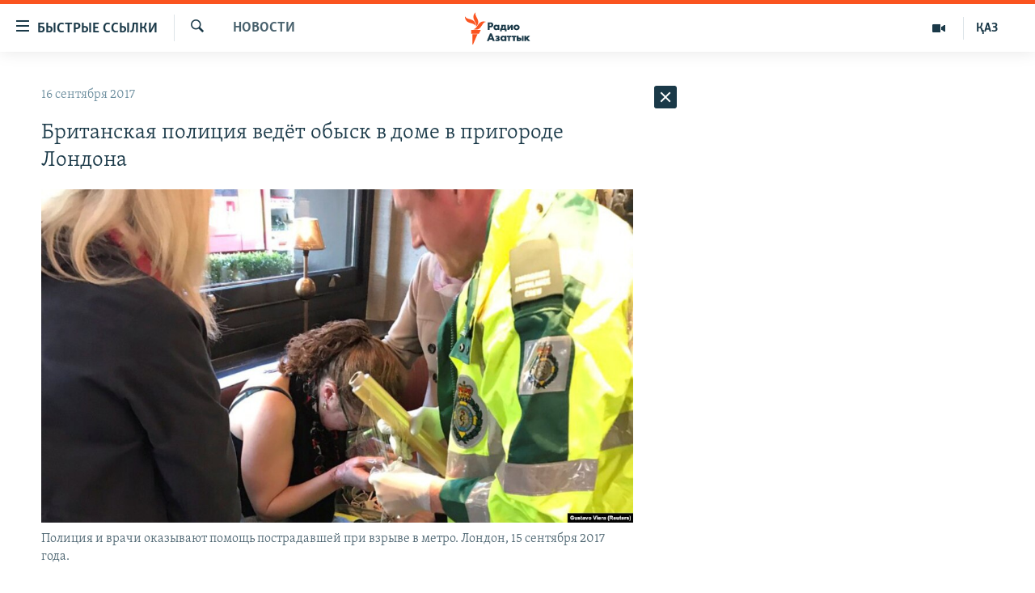

--- FILE ---
content_type: text/html; charset=utf-8
request_url: https://rus.azattyq.org/a/28739323.html
body_size: 37980
content:

<!DOCTYPE html>
<html lang="ru" dir="ltr" class="no-js">
<head>
        <link rel="stylesheet" href="/Content/responsive/RFE/ru-KZ/RFE-ru-KZ.css?&amp;av=0.0.0.0&amp;cb=370">
<script src="https://tags.azattyq.org/rferl-pangea/prod/utag.sync.js"></script><script type='text/javascript' src='https://www.youtube.com/iframe_api' async></script>            <link rel="manifest" href="/manifest.json">
    <script type="text/javascript">
        //a general 'js' detection, must be on top level in <head>, due to CSS performance
        document.documentElement.className = "js";
        var cacheBuster = "370";
        var appBaseUrl = "/";
        var imgEnhancerBreakpoints = [0, 144, 256, 408, 650, 1023, 1597];
        var isLoggingEnabled = false;
        var isPreviewPage = false;
        var isLivePreviewPage = false;

        if (!isPreviewPage) {
            window.RFE = window.RFE || {};
            window.RFE.cacheEnabledByParam = window.location.href.indexOf('nocache=1') === -1;

            const url = new URL(window.location.href);
            const params = new URLSearchParams(url.search);

            // Remove the 'nocache' parameter
            params.delete('nocache');

            // Update the URL without the 'nocache' parameter
            url.search = params.toString();
            window.history.replaceState(null, '', url.toString());
        } else {
            window.addEventListener('load', function() {
                const links = window.document.links;
                for (let i = 0; i < links.length; i++) {
                    links[i].href = '#';
                    links[i].target = '_self';
                }
             })
        }

var pwaEnabled = true;        var swCacheDisabled;
    </script>
    <meta charset="utf-8" />

            <title>&#x411;&#x440;&#x438;&#x442;&#x430;&#x43D;&#x441;&#x43A;&#x430;&#x44F; &#x43F;&#x43E;&#x43B;&#x438;&#x446;&#x438;&#x44F; &#x432;&#x435;&#x434;&#x451;&#x442; &#x43E;&#x431;&#x44B;&#x441;&#x43A; &#x432; &#x434;&#x43E;&#x43C;&#x435; &#x432; &#x43F;&#x440;&#x438;&#x433;&#x43E;&#x440;&#x43E;&#x434;&#x435; &#x41B;&#x43E;&#x43D;&#x434;&#x43E;&#x43D;&#x430;</title>
            <meta name="description" content="&#x41F;&#x43E;&#x43B;&#x438;&#x446;&#x438;&#x44F; &#x41B;&#x43E;&#x43D;&#x434;&#x43E;&#x43D;&#x430; &#x441;&#x43E;&#x43E;&#x431;&#x449;&#x438;&#x43B;&#x430;, &#x447;&#x442;&#x43E; &#x432;&#x43E;&#x43E;&#x440;&#x443;&#x436;&#x451;&#x43D;&#x43D;&#x43E;&#x435; &#x43F;&#x43E;&#x434;&#x440;&#x430;&#x437;&#x434;&#x435;&#x43B;&#x435;&#x43D;&#x438;&#x435; &#x43F;&#x43E;&#x43B;&#x438;&#x446;&#x435;&#x439;&#x441;&#x43A;&#x43E;&#x433;&#x43E; &#x441;&#x43F;&#x435;&#x446;&#x43D;&#x430;&#x437;&#x430; &#x43F;&#x440;&#x43E;&#x432;&#x43E;&#x434;&#x438;&#x442; &#x43E;&#x431;&#x44B;&#x441;&#x43A; &#x432; &#x434;&#x43E;&#x43C;&#x435; &#x43D;&#x430; &#x43E;&#x43A;&#x440;&#x430;&#x438;&#x43D;&#x435; &#x433;&#x43E;&#x440;&#x43E;&#x434;&#x430;. &#x412; &#x43A;&#x430;&#x447;&#x435;&#x441;&#x442;&#x432;&#x435; &#x43F;&#x440;&#x435;&#x434;&#x43E;&#x441;&#x442;&#x43E;&#x440;&#x43E;&#x436;&#x43D;&#x43E;&#x441;&#x442;&#x438;&#xA0;&#x438;&#x437; &#x431;&#x43B;&#x438;&#x436;&#x430;&#x439;&#x448;&#x438;&#x445; &#x434;&#x43E;&#x43C;&#x43E;&#x432; &#x44D;&#x432;&#x430;&#x43A;&#x443;&#x438;&#x440;&#x43E;&#x432;&#x430;&#x43D;&#x44B; &#x436;&#x438;&#x442;&#x435;&#x43B;&#x438;. &#x41E;&#x43F;&#x435;&#x440;&#x430;&#x446;&#x438;&#x44F; &#x43F;&#x440;&#x43E;&#x432;&#x43E;&#x434;&#x438;&#x442;&#x441;&#x44F; &#x432; &#x440;&#x430;&#x43C;&#x43A;&#x430;&#x445; &#x440;&#x43E;&#x437;&#x44B;&#x441;&#x43A;&#x430; &#x43F;&#x440;&#x438;&#x447;&#x430;&#x441;&#x442;&#x43D;&#x44B;&#x445; &#x43A; &#x442;&#x435;&#x440;&#x430;&#x43A;&#x442;&#x443; &#x432; &#x43B;&#x43E;&#x43D;&#x434;&#x43E;&#x43D;&#x441;&#x43A;&#x43E;&#x43C; &#x43C;&#x435;&#x442;&#x440;&#x43E;. &#x41B;&#x451;&#x433;&#x43A;&#x438;&#x435; &#x440;&#x430;&#x43D;&#x435;&#x43D;&#x438;&#x44F; &#x43F;&#x43E;&#x43B;&#x443;&#x447;&#x438;&#x43B;&#x438; &#x442;&#x43E;&#x433;&#x434;&#x430;..." />
                <meta name="keywords" content="Новости " />
    <meta name="viewport" content="width=device-width, initial-scale=1.0" />


    <meta http-equiv="X-UA-Compatible" content="IE=edge" />

<meta name="robots" content="max-image-preview:large"><meta name="yandex-verification" content="b4983b94636388c5" />

        <link href="https://rus.azattyq.org/a/28739323.html" rel="canonical" />

        <meta name="apple-mobile-web-app-title" content="&#x420;&#x430;&#x434;&#x438;&#x43E; &#xAB;&#x421;&#x432;&#x43E;&#x431;&#x43E;&#x434;&#x43D;&#x430;&#x44F; &#x415;&#x432;&#x440;&#x43E;&#x43F;&#x430;&#xBB;/&#x420;&#x430;&#x434;&#x438;&#x43E; &#xAB;&#x421;&#x432;&#x43E;&#x431;&#x43E;&#x434;&#x430;&#xBB;" />
        <meta name="apple-mobile-web-app-status-bar-style" content="black" />
            <meta name="apple-itunes-app" content="app-id=475986784, app-argument=//28739323.ltr" />
<meta content="&#x411;&#x440;&#x438;&#x442;&#x430;&#x43D;&#x441;&#x43A;&#x430;&#x44F; &#x43F;&#x43E;&#x43B;&#x438;&#x446;&#x438;&#x44F; &#x432;&#x435;&#x434;&#x451;&#x442; &#x43E;&#x431;&#x44B;&#x441;&#x43A; &#x432; &#x434;&#x43E;&#x43C;&#x435; &#x432; &#x43F;&#x440;&#x438;&#x433;&#x43E;&#x440;&#x43E;&#x434;&#x435; &#x41B;&#x43E;&#x43D;&#x434;&#x43E;&#x43D;&#x430;" property="og:title"></meta>
<meta content="&#x41F;&#x43E;&#x43B;&#x438;&#x446;&#x438;&#x44F; &#x41B;&#x43E;&#x43D;&#x434;&#x43E;&#x43D;&#x430; &#x441;&#x43E;&#x43E;&#x431;&#x449;&#x438;&#x43B;&#x430;, &#x447;&#x442;&#x43E; &#x432;&#x43E;&#x43E;&#x440;&#x443;&#x436;&#x451;&#x43D;&#x43D;&#x43E;&#x435; &#x43F;&#x43E;&#x434;&#x440;&#x430;&#x437;&#x434;&#x435;&#x43B;&#x435;&#x43D;&#x438;&#x435; &#x43F;&#x43E;&#x43B;&#x438;&#x446;&#x435;&#x439;&#x441;&#x43A;&#x43E;&#x433;&#x43E; &#x441;&#x43F;&#x435;&#x446;&#x43D;&#x430;&#x437;&#x430; &#x43F;&#x440;&#x43E;&#x432;&#x43E;&#x434;&#x438;&#x442; &#x43E;&#x431;&#x44B;&#x441;&#x43A; &#x432; &#x434;&#x43E;&#x43C;&#x435; &#x43D;&#x430; &#x43E;&#x43A;&#x440;&#x430;&#x438;&#x43D;&#x435; &#x433;&#x43E;&#x440;&#x43E;&#x434;&#x430;. &#x412; &#x43A;&#x430;&#x447;&#x435;&#x441;&#x442;&#x432;&#x435; &#x43F;&#x440;&#x435;&#x434;&#x43E;&#x441;&#x442;&#x43E;&#x440;&#x43E;&#x436;&#x43D;&#x43E;&#x441;&#x442;&#x438;&#xA0;&#x438;&#x437; &#x431;&#x43B;&#x438;&#x436;&#x430;&#x439;&#x448;&#x438;&#x445; &#x434;&#x43E;&#x43C;&#x43E;&#x432; &#x44D;&#x432;&#x430;&#x43A;&#x443;&#x438;&#x440;&#x43E;&#x432;&#x430;&#x43D;&#x44B; &#x436;&#x438;&#x442;&#x435;&#x43B;&#x438;. &#x41E;&#x43F;&#x435;&#x440;&#x430;&#x446;&#x438;&#x44F; &#x43F;&#x440;&#x43E;&#x432;&#x43E;&#x434;&#x438;&#x442;&#x441;&#x44F; &#x432; &#x440;&#x430;&#x43C;&#x43A;&#x430;&#x445; &#x440;&#x43E;&#x437;&#x44B;&#x441;&#x43A;&#x430; &#x43F;&#x440;&#x438;&#x447;&#x430;&#x441;&#x442;&#x43D;&#x44B;&#x445; &#x43A; &#x442;&#x435;&#x440;&#x430;&#x43A;&#x442;&#x443; &#x432; &#x43B;&#x43E;&#x43D;&#x434;&#x43E;&#x43D;&#x441;&#x43A;&#x43E;&#x43C; &#x43C;&#x435;&#x442;&#x440;&#x43E;. &#x41B;&#x451;&#x433;&#x43A;&#x438;&#x435; &#x440;&#x430;&#x43D;&#x435;&#x43D;&#x438;&#x44F; &#x43F;&#x43E;&#x43B;&#x443;&#x447;&#x438;&#x43B;&#x438; &#x442;&#x43E;&#x433;&#x434;&#x430;..." property="og:description"></meta>
<meta content="article" property="og:type"></meta>
<meta content="https://rus.azattyq.org/a/28739323.html" property="og:url"></meta>
<meta content="&#x420;&#x430;&#x434;&#x438;&#x43E; &#x410;&#x437;&#x430;&#x442;&#x442;&#x44B;&#x43A;" property="og:site_name"></meta>
<meta content="https://www.facebook.com/RadioAzattyq" property="article:publisher"></meta>
<meta content="https://gdb.rferl.org/f3ca07f6-adb9-4748-8abb-f5f9cc1981a7_w1200_h630.jpg" property="og:image"></meta>
<meta content="1200" property="og:image:width"></meta>
<meta content="630" property="og:image:height"></meta>
<meta content="137980759673857" property="fb:app_id"></meta>
<meta content="summary_large_image" name="twitter:card"></meta>
<meta content="@Radio_Azattyk" name="twitter:site"></meta>
<meta content="https://gdb.rferl.org/f3ca07f6-adb9-4748-8abb-f5f9cc1981a7_w1200_h630.jpg" name="twitter:image"></meta>
<meta content="&#x411;&#x440;&#x438;&#x442;&#x430;&#x43D;&#x441;&#x43A;&#x430;&#x44F; &#x43F;&#x43E;&#x43B;&#x438;&#x446;&#x438;&#x44F; &#x432;&#x435;&#x434;&#x451;&#x442; &#x43E;&#x431;&#x44B;&#x441;&#x43A; &#x432; &#x434;&#x43E;&#x43C;&#x435; &#x432; &#x43F;&#x440;&#x438;&#x433;&#x43E;&#x440;&#x43E;&#x434;&#x435; &#x41B;&#x43E;&#x43D;&#x434;&#x43E;&#x43D;&#x430;" name="twitter:title"></meta>
<meta content="&#x41F;&#x43E;&#x43B;&#x438;&#x446;&#x438;&#x44F; &#x41B;&#x43E;&#x43D;&#x434;&#x43E;&#x43D;&#x430; &#x441;&#x43E;&#x43E;&#x431;&#x449;&#x438;&#x43B;&#x430;, &#x447;&#x442;&#x43E; &#x432;&#x43E;&#x43E;&#x440;&#x443;&#x436;&#x451;&#x43D;&#x43D;&#x43E;&#x435; &#x43F;&#x43E;&#x434;&#x440;&#x430;&#x437;&#x434;&#x435;&#x43B;&#x435;&#x43D;&#x438;&#x435; &#x43F;&#x43E;&#x43B;&#x438;&#x446;&#x435;&#x439;&#x441;&#x43A;&#x43E;&#x433;&#x43E; &#x441;&#x43F;&#x435;&#x446;&#x43D;&#x430;&#x437;&#x430; &#x43F;&#x440;&#x43E;&#x432;&#x43E;&#x434;&#x438;&#x442; &#x43E;&#x431;&#x44B;&#x441;&#x43A; &#x432; &#x434;&#x43E;&#x43C;&#x435; &#x43D;&#x430; &#x43E;&#x43A;&#x440;&#x430;&#x438;&#x43D;&#x435; &#x433;&#x43E;&#x440;&#x43E;&#x434;&#x430;. &#x412; &#x43A;&#x430;&#x447;&#x435;&#x441;&#x442;&#x432;&#x435; &#x43F;&#x440;&#x435;&#x434;&#x43E;&#x441;&#x442;&#x43E;&#x440;&#x43E;&#x436;&#x43D;&#x43E;&#x441;&#x442;&#x438;&#xA0;&#x438;&#x437; &#x431;&#x43B;&#x438;&#x436;&#x430;&#x439;&#x448;&#x438;&#x445; &#x434;&#x43E;&#x43C;&#x43E;&#x432; &#x44D;&#x432;&#x430;&#x43A;&#x443;&#x438;&#x440;&#x43E;&#x432;&#x430;&#x43D;&#x44B; &#x436;&#x438;&#x442;&#x435;&#x43B;&#x438;. &#x41E;&#x43F;&#x435;&#x440;&#x430;&#x446;&#x438;&#x44F; &#x43F;&#x440;&#x43E;&#x432;&#x43E;&#x434;&#x438;&#x442;&#x441;&#x44F; &#x432; &#x440;&#x430;&#x43C;&#x43A;&#x430;&#x445; &#x440;&#x43E;&#x437;&#x44B;&#x441;&#x43A;&#x430; &#x43F;&#x440;&#x438;&#x447;&#x430;&#x441;&#x442;&#x43D;&#x44B;&#x445; &#x43A; &#x442;&#x435;&#x440;&#x430;&#x43A;&#x442;&#x443; &#x432; &#x43B;&#x43E;&#x43D;&#x434;&#x43E;&#x43D;&#x441;&#x43A;&#x43E;&#x43C; &#x43C;&#x435;&#x442;&#x440;&#x43E;. &#x41B;&#x451;&#x433;&#x43A;&#x438;&#x435; &#x440;&#x430;&#x43D;&#x435;&#x43D;&#x438;&#x44F; &#x43F;&#x43E;&#x43B;&#x443;&#x447;&#x438;&#x43B;&#x438; &#x442;&#x43E;&#x433;&#x434;&#x430;..." name="twitter:description"></meta>
                    <link rel="amphtml" href="https://rus.azattyq.org/amp/28739323.html" />
<script type="application/ld+json">{"articleSection":"Новости ","isAccessibleForFree":true,"headline":"Британская полиция ведёт обыск в доме в пригороде Лондона","inLanguage":"ru-KZ","keywords":"Новости ","author":{"@type":"Person","name":"Автор"},"datePublished":"2017-09-16 15:09:37Z","dateModified":"2017-09-18 07:52:37Z","publisher":{"logo":{"width":512,"height":220,"@type":"ImageObject","url":"https://rus.azattyq.org/Content/responsive/RFE/ru-KZ/img/logo.png"},"@type":"NewsMediaOrganization","url":"https://rus.azattyq.org","sameAs":["https://facebook.com/RadioAzattyq","https://twitter.com/RadioAzattyq","https://www.youtube.com/user/AzattyqRadio","https://www.instagram.com/azattyq","https://t.me/RadioAzattyq"],"name":"Радио Азаттык","alternateName":""},"@context":"https://schema.org","@type":"NewsArticle","mainEntityOfPage":"https://rus.azattyq.org/a/28739323.html","url":"https://rus.azattyq.org/a/28739323.html","description":"Полиция Лондона сообщила, что вооружённое подразделение полицейского спецназа проводит обыск в доме на окраине города. В качестве предосторожности из ближайших домов эвакуированы жители. Операция проводится в рамках розыска причастных к теракту в лондонском метро. Лёгкие ранения получили тогда...","image":{"width":1080,"height":608,"@type":"ImageObject","url":"https://gdb.rferl.org/f3ca07f6-adb9-4748-8abb-f5f9cc1981a7_w1080_h608.jpg"},"name":"Британская полиция ведёт обыск в доме в пригороде Лондона"}</script>
    <script src="/Scripts/responsive/infographics.bundle.min.js?&amp;av=0.0.0.0&amp;cb=370"></script>
        <script src="/Scripts/responsive/dollardom.min.js?&amp;av=0.0.0.0&amp;cb=370"></script>
        <script src="/Scripts/responsive/modules/commons.js?&amp;av=0.0.0.0&amp;cb=370"></script>
        <script src="/Scripts/responsive/modules/app_code.js?&amp;av=0.0.0.0&amp;cb=370"></script>

        <link rel="icon" type="image/svg+xml" href="/Content/responsive/RFE/img/webApp/favicon.svg" />
        <link rel="alternate icon" href="/Content/responsive/RFE/img/webApp/favicon.ico" />
            <link rel="mask-icon" color="#ea6903" href="/Content/responsive/RFE/img/webApp/favicon_safari.svg" />
        <link rel="apple-touch-icon" sizes="152x152" href="/Content/responsive/RFE/img/webApp/ico-152x152.png" />
        <link rel="apple-touch-icon" sizes="144x144" href="/Content/responsive/RFE/img/webApp/ico-144x144.png" />
        <link rel="apple-touch-icon" sizes="114x114" href="/Content/responsive/RFE/img/webApp/ico-114x114.png" />
        <link rel="apple-touch-icon" sizes="72x72" href="/Content/responsive/RFE/img/webApp/ico-72x72.png" />
        <link rel="apple-touch-icon-precomposed" href="/Content/responsive/RFE/img/webApp/ico-57x57.png" />
        <link rel="icon" sizes="192x192" href="/Content/responsive/RFE/img/webApp/ico-192x192.png" />
        <link rel="icon" sizes="128x128" href="/Content/responsive/RFE/img/webApp/ico-128x128.png" />
        <meta name="msapplication-TileColor" content="#ffffff" />
        <meta name="msapplication-TileImage" content="/Content/responsive/RFE/img/webApp/ico-144x144.png" />
                <link rel="preload" href="/Content/responsive/fonts/Skolar-Lt_Cyrl_v2.4.woff" type="font/woff" as="font" crossorigin="anonymous" />
    <link rel="alternate" type="application/rss+xml" title="RFE/RL - Top Stories [RSS]" href="/api/" />
    <link rel="sitemap" type="application/rss+xml" href="/sitemap.xml" />
    
    



</head>
<body class=" nav-no-loaded cc_theme pg-arch arch-news nojs-images ">
        <script type="text/javascript" >
            var analyticsData = {url:"https://rus.azattyq.org/a/28739323.html",property_id:"418",article_uid:"28739323",page_title:"Британская полиция ведёт обыск в доме в пригороде Лондона",page_type:"article",content_type:"article",subcontent_type:"article",last_modified:"2017-09-18 07:52:37Z",pub_datetime:"2017-09-16 15:09:37Z",pub_year:"2017",pub_month:"09",pub_day:"16",pub_hour:"15",pub_weekday:"Saturday",section:"новости ",english_section:"news-azattyq",byline:"",categories:"news-azattyq",domain:"rus.azattyq.org",language:"Russian",language_service:"RFERL Kazakh",platform:"web",copied:"no",copied_article:"",copied_title:"",runs_js:"Yes",cms_release:"8.44.0.0.370",enviro_type:"prod",slug:"",entity:"RFE",short_language_service:"KAZ",platform_short:"W",page_name:"Британская полиция ведёт обыск в доме в пригороде Лондона"};
        </script>
<noscript><iframe src="https://www.googletagmanager.com/ns.html?id=GTM-WXZBPZ" height="0" width="0" style="display:none;visibility:hidden"></iframe></noscript>        <script type="text/javascript" data-cookiecategory="analytics">
            var gtmEventObject = Object.assign({}, analyticsData, {event: 'page_meta_ready'});window.dataLayer = window.dataLayer || [];window.dataLayer.push(gtmEventObject);
            if (top.location === self.location) { //if not inside of an IFrame
                 var renderGtm = "true";
                 if (renderGtm === "true") {
            (function(w,d,s,l,i){w[l]=w[l]||[];w[l].push({'gtm.start':new Date().getTime(),event:'gtm.js'});var f=d.getElementsByTagName(s)[0],j=d.createElement(s),dl=l!='dataLayer'?'&l='+l:'';j.async=true;j.src='//www.googletagmanager.com/gtm.js?id='+i+dl;f.parentNode.insertBefore(j,f);})(window,document,'script','dataLayer','GTM-WXZBPZ');
                 }
            }
        </script>
        <!--Analytics tag js version start-->
            <script type="text/javascript" data-cookiecategory="analytics">
                var utag_data = Object.assign({}, analyticsData, {});
if(typeof(TealiumTagFrom)==='function' && typeof(TealiumTagSearchKeyword)==='function') {
var utag_from=TealiumTagFrom();var utag_searchKeyword=TealiumTagSearchKeyword();
if(utag_searchKeyword!=null && utag_searchKeyword!=='' && utag_data["search_keyword"]==null) utag_data["search_keyword"]=utag_searchKeyword;if(utag_from!=null && utag_from!=='') utag_data["from"]=TealiumTagFrom();}
                if(window.top!== window.self&&utag_data.page_type==="snippet"){utag_data.page_type = 'iframe';}
                try{if(window.top!==window.self&&window.self.location.hostname===window.top.location.hostname){utag_data.platform = 'self-embed';utag_data.platform_short = 'se';}}catch(e){if(window.top!==window.self&&window.self.location.search.includes("platformType=self-embed")){utag_data.platform = 'cross-promo';utag_data.platform_short = 'cp';}}
                (function(a,b,c,d){    a="https://tags.azattyq.org/rferl-pangea/prod/utag.js";    b=document;c="script";d=b.createElement(c);d.src=a;d.type="text/java"+c;d.async=true;    a=b.getElementsByTagName(c)[0];a.parentNode.insertBefore(d,a);    })();
            </script>
        <!--Analytics tag js version end-->
<!-- Analytics tag management NoScript -->
<noscript>
<img style="position: absolute; border: none;" src="https://ssc.azattyq.org/b/ss/bbgprod,bbgentityrferl/1/G.4--NS/1215792944?pageName=rfe%3akaz%3aw%3aarticle%3a%d0%91%d1%80%d0%b8%d1%82%d0%b0%d0%bd%d1%81%d0%ba%d0%b0%d1%8f%20%d0%bf%d0%be%d0%bb%d0%b8%d1%86%d0%b8%d1%8f%20%d0%b2%d0%b5%d0%b4%d1%91%d1%82%20%d0%be%d0%b1%d1%8b%d1%81%d0%ba%20%d0%b2%20%d0%b4%d0%be%d0%bc%d0%b5%20%d0%b2%20%d0%bf%d1%80%d0%b8%d0%b3%d0%be%d1%80%d0%be%d0%b4%d0%b5%20%d0%9b%d0%be%d0%bd%d0%b4%d0%be%d0%bd%d0%b0&amp;c6=%d0%91%d1%80%d0%b8%d1%82%d0%b0%d0%bd%d1%81%d0%ba%d0%b0%d1%8f%20%d0%bf%d0%be%d0%bb%d0%b8%d1%86%d0%b8%d1%8f%20%d0%b2%d0%b5%d0%b4%d1%91%d1%82%20%d0%be%d0%b1%d1%8b%d1%81%d0%ba%20%d0%b2%20%d0%b4%d0%be%d0%bc%d0%b5%20%d0%b2%20%d0%bf%d1%80%d0%b8%d0%b3%d0%be%d1%80%d0%be%d0%b4%d0%b5%20%d0%9b%d0%be%d0%bd%d0%b4%d0%be%d0%bd%d0%b0&amp;v36=8.44.0.0.370&amp;v6=D=c6&amp;g=https%3a%2f%2frus.azattyq.org%2fa%2f28739323.html&amp;c1=D=g&amp;v1=D=g&amp;events=event1,event52&amp;c16=rferl%20kazakh&amp;v16=D=c16&amp;c5=news-azattyq&amp;v5=D=c5&amp;ch=%d0%9d%d0%be%d0%b2%d0%be%d1%81%d1%82%d0%b8%20&amp;c15=russian&amp;v15=D=c15&amp;c4=article&amp;v4=D=c4&amp;c14=28739323&amp;v14=D=c14&amp;v20=no&amp;c17=web&amp;v17=D=c17&amp;mcorgid=518abc7455e462b97f000101%40adobeorg&amp;server=rus.azattyq.org&amp;pageType=D=c4&amp;ns=bbg&amp;v29=D=server&amp;v25=rfe&amp;v30=418&amp;v105=D=User-Agent " alt="analytics" width="1" height="1" /></noscript>
<!-- End of Analytics tag management NoScript -->


        <!--*** Accessibility links - For ScreenReaders only ***-->
        <section>
            <div class="sr-only">
                <h2>&#x414;&#x43E;&#x441;&#x442;&#x443;&#x43F;&#x43D;&#x43E;&#x441;&#x442;&#x44C; &#x441;&#x441;&#x44B;&#x43B;&#x43E;&#x43A;</h2>
                <ul>
                    <li><a href="#content" data-disable-smooth-scroll="1">&#x412;&#x435;&#x440;&#x43D;&#x443;&#x442;&#x44C;&#x441;&#x44F; &#x43A; &#x43E;&#x441;&#x43D;&#x43E;&#x432;&#x43D;&#x43E;&#x43C;&#x443; &#x441;&#x43E;&#x434;&#x435;&#x440;&#x436;&#x430;&#x43D;&#x438;&#x44E;</a></li>
                    <li><a href="#navigation" data-disable-smooth-scroll="1">&#x412;&#x435;&#x440;&#x43D;&#x443;&#x442;&#x441;&#x44F; &#x43A; &#x433;&#x43B;&#x430;&#x432;&#x43D;&#x43E;&#x439; &#x43D;&#x430;&#x432;&#x438;&#x433;&#x430;&#x446;&#x438;&#x438;</a></li>
                    <li><a href="#txtHeaderSearch" data-disable-smooth-scroll="1">&#x412;&#x435;&#x440;&#x43D;&#x443;&#x442;&#x441;&#x44F; &#x43A; &#x43F;&#x43E;&#x438;&#x441;&#x43A;&#x443;</a></li>
                </ul>
            </div>
        </section>
    




<div dir="ltr">
    <div id="page">
            <aside>

<div class="c-lightbox overlay-modal">
    <div class="c-lightbox__intro">
        <h2 class="c-lightbox__intro-title"></h2>
        <button class="btn btn--rounded c-lightbox__btn c-lightbox__intro-next" title="&#x421;&#x43B;&#x435;&#x434;&#x443;&#x44E;&#x449;&#x438;&#x439;">
            <span class="ico ico--rounded ico-chevron-forward"></span>
            <span class="sr-only">&#x421;&#x43B;&#x435;&#x434;&#x443;&#x44E;&#x449;&#x438;&#x439;</span>
        </button>
    </div>
    <div class="c-lightbox__nav">
        <button class="btn btn--rounded c-lightbox__btn c-lightbox__btn--close" title="&#x417;&#x430;&#x43A;&#x440;&#x44B;&#x442;&#x44C;">
            <span class="ico ico--rounded ico-close"></span>
            <span class="sr-only">&#x417;&#x430;&#x43A;&#x440;&#x44B;&#x442;&#x44C;</span>
        </button>
        <button class="btn btn--rounded c-lightbox__btn c-lightbox__btn--prev" title="&#x41F;&#x440;&#x435;&#x434;&#x44B;&#x434;&#x443;&#x449;&#x438;&#x439;">
            <span class="ico ico--rounded ico-chevron-backward"></span>
            <span class="sr-only">&#x41F;&#x440;&#x435;&#x434;&#x44B;&#x434;&#x443;&#x449;&#x438;&#x439;</span>
        </button>
        <button class="btn btn--rounded c-lightbox__btn c-lightbox__btn--next" title="&#x421;&#x43B;&#x435;&#x434;&#x443;&#x44E;&#x449;&#x438;&#x439;">
            <span class="ico ico--rounded ico-chevron-forward"></span>
            <span class="sr-only">&#x421;&#x43B;&#x435;&#x434;&#x443;&#x44E;&#x449;&#x438;&#x439;</span>
        </button>
    </div>
    <div class="c-lightbox__content-wrap">
        <figure class="c-lightbox__content">
            <span class="c-spinner c-spinner--lightbox">
                <img src="/Content/responsive/img/player-spinner.png"
                     alt="please wait"
                     title="please wait" />
            </span>
            <div class="c-lightbox__img">
                <div class="thumb">
                    <img src="" alt="" />
                </div>
            </div>
            <figcaption>
                <div class="c-lightbox__info c-lightbox__info--foot">
                    <span class="c-lightbox__counter"></span>
                    <span class="caption c-lightbox__caption"></span>
                </div>
            </figcaption>
        </figure>
    </div>
    <div class="hidden">
        <div class="content-advisory__box content-advisory__box--lightbox">
            <span class="content-advisory__box-text">&#x42D;&#x442;&#x430; &#x444;&#x43E;&#x442;&#x43E;&#x433;&#x440;&#x430;&#x444;&#x438;&#x44F; &#x441;&#x43E;&#x434;&#x435;&#x440;&#x436;&#x438;&#x442; &#x43A;&#x43E;&#x43D;&#x442;&#x435;&#x43D;&#x442;, &#x43A;&#x43E;&#x442;&#x43E;&#x440;&#x44B;&#x439; &#x43C;&#x43E;&#x436;&#x435;&#x442; &#x43F;&#x43E;&#x43A;&#x430;&#x437;&#x430;&#x442;&#x44C;&#x441;&#x44F; &#x43E;&#x441;&#x43A;&#x43E;&#x440;&#x431;&#x438;&#x442;&#x435;&#x43B;&#x44C;&#x43D;&#x44B;&#x43C; &#x438;&#x43B;&#x438; &#x43D;&#x435;&#x434;&#x43E;&#x43F;&#x443;&#x441;&#x442;&#x438;&#x43C;&#x44B;&#x43C;.</span>
            <button class="btn btn--transparent content-advisory__box-btn m-t-md" value="text" type="button">
                <span class="btn__text">
                    &#x41A;&#x43B;&#x438;&#x43A;&#x43D;&#x438;&#x442;&#x435;, &#x447;&#x442;&#x43E;&#x431;&#x44B; &#x43F;&#x43E;&#x441;&#x43C;&#x43E;&#x442;&#x440;&#x435;&#x442;&#x44C;
                </span>
            </button>
        </div>
    </div>
</div>                
<div class="ctc-message pos-fix">
    <div class="ctc-message__inner">Link has been copied to clipboard</div>
</div>
            </aside>

<div class="hdr-20 hdr-20--big">
    <div class="hdr-20__inner">
        <div class="hdr-20__max pos-rel">
            <div class="hdr-20__side hdr-20__side--primary d-flex">
                <label data-for="main-menu-ctrl" data-switcher-trigger="true" data-switch-target="main-menu-ctrl" class="burger hdr-trigger pos-rel trans-trigger" data-trans-evt="click" data-trans-id="menu">
                    <span class="ico ico-close hdr-trigger__ico hdr-trigger__ico--close burger__ico burger__ico--close"></span>
                    <span class="ico ico-menu hdr-trigger__ico hdr-trigger__ico--open burger__ico burger__ico--open"></span>
                        <span class="burger__label">&#x411;&#x44B;&#x441;&#x442;&#x440;&#x44B;&#x435; &#x441;&#x441;&#x44B;&#x43B;&#x43A;&#x438;</span>
                </label>
                <div class="menu-pnl pos-fix trans-target" data-switch-target="main-menu-ctrl" data-trans-id="menu">
                    <div class="menu-pnl__inner">
                        <nav class="main-nav menu-pnl__item menu-pnl__item--first">
                            <ul class="main-nav__list accordeon" data-analytics-tales="false" data-promo-name="link" data-location-name="nav,secnav">
                                

        <li class="main-nav__item accordeon__item" data-switch-target="menu-item-598">
            <label class="main-nav__item-name main-nav__item-name--label accordeon__control-label" data-switcher-trigger="true" data-for="menu-item-598">
                &#x426;&#x435;&#x43D;&#x442;&#x440;&#x430;&#x43B;&#x44C;&#x43D;&#x430;&#x44F; &#x410;&#x437;&#x438;&#x44F;
                <span class="ico ico-chevron-down main-nav__chev"></span>
            </label>
            <div class="main-nav__sub-list">
                
    <a class="main-nav__item-name main-nav__item-name--link main-nav__item-name--sub" href="/p/6951.html" title="&#x41A;&#x430;&#x437;&#x430;&#x445;&#x441;&#x442;&#x430;&#x43D;" data-item-name="kazakhstan-rus" >&#x41A;&#x430;&#x437;&#x430;&#x445;&#x441;&#x442;&#x430;&#x43D;</a>

    <a class="main-nav__item-name main-nav__item-name--link main-nav__item-name--sub" href="/kyrgyzstan" title="&#x41A;&#x44B;&#x440;&#x433;&#x44B;&#x437;&#x441;&#x442;&#x430;&#x43D;" data-item-name="Kyrgyzstan-rus" >&#x41A;&#x44B;&#x440;&#x433;&#x44B;&#x437;&#x441;&#x442;&#x430;&#x43D;</a>

    <a class="main-nav__item-name main-nav__item-name--link main-nav__item-name--sub" href="/uzbekistan" title="&#x423;&#x437;&#x431;&#x435;&#x43A;&#x438;&#x441;&#x442;&#x430;&#x43D;" data-item-name="uzbekistan-rus" >&#x423;&#x437;&#x431;&#x435;&#x43A;&#x438;&#x441;&#x442;&#x430;&#x43D;</a>

    <a class="main-nav__item-name main-nav__item-name--link main-nav__item-name--sub" href="/tajikistan" title="&#x422;&#x430;&#x434;&#x436;&#x438;&#x43A;&#x438;&#x441;&#x442;&#x430;&#x43D;" data-item-name="tajikistan-rus" >&#x422;&#x430;&#x434;&#x436;&#x438;&#x43A;&#x438;&#x441;&#x442;&#x430;&#x43D;</a>

            </div>
        </li>

        <li class="main-nav__item">
            <a class="main-nav__item-name main-nav__item-name--link" href="/z/360" title="&#x41D;&#x43E;&#x432;&#x43E;&#x441;&#x442;&#x438;" data-item-name="news-azattyq" >&#x41D;&#x43E;&#x432;&#x43E;&#x441;&#x442;&#x438;</a>
        </li>

        <li class="main-nav__item">
            <a class="main-nav__item-name main-nav__item-name--link" href="/z/22747" title="&#x412;&#x43E;&#x439;&#x43D;&#x430; &#x432; &#x423;&#x43A;&#x440;&#x430;&#x438;&#x43D;&#x435;" data-item-name="war-in-ukraine" >&#x412;&#x43E;&#x439;&#x43D;&#x430; &#x432; &#x423;&#x43A;&#x440;&#x430;&#x438;&#x43D;&#x435;</a>
        </li>

        <li class="main-nav__item accordeon__item" data-switch-target="menu-item-4683">
            <label class="main-nav__item-name main-nav__item-name--label accordeon__control-label" data-switcher-trigger="true" data-for="menu-item-4683">
                &#x41D;&#x430; &#x434;&#x440;&#x443;&#x433;&#x438;&#x445; &#x44F;&#x437;&#x44B;&#x43A;&#x430;&#x445;
                <span class="ico ico-chevron-down main-nav__chev"></span>
            </label>
            <div class="main-nav__sub-list">
                
    <a class="main-nav__item-name main-nav__item-name--link main-nav__item-name--sub" href="https://www.azattyq.org/" title="&#x49A;&#x430;&#x437;&#x430;&#x49B;&#x448;&#x430;"  target="_blank" rel="noopener">&#x49A;&#x430;&#x437;&#x430;&#x49B;&#x448;&#x430;</a>

    <a class="main-nav__item-name main-nav__item-name--link main-nav__item-name--sub" href="https://www.azattyk.org/" title="&#x41A;&#x44B;&#x440;&#x433;&#x44B;&#x437;&#x447;&#x430;"  target="_blank" rel="noopener">&#x41A;&#x44B;&#x440;&#x433;&#x44B;&#x437;&#x447;&#x430;</a>

    <a class="main-nav__item-name main-nav__item-name--link main-nav__item-name--sub" href="https://www.ozodlik.org/" title="&#x40E;&#x437;&#x431;&#x435;&#x43A;&#x447;&#x430;"  target="_blank" rel="noopener">&#x40E;&#x437;&#x431;&#x435;&#x43A;&#x447;&#x430;</a>

    <a class="main-nav__item-name main-nav__item-name--link main-nav__item-name--sub" href="https://www.ozodi.org/" title="&#x422;&#x43E;&#x4B7;&#x438;&#x43A;&#x4E3;"  target="_blank" rel="noopener">&#x422;&#x43E;&#x4B7;&#x438;&#x43A;&#x4E3;</a>

    <a class="main-nav__item-name main-nav__item-name--link main-nav__item-name--sub" href="https://www.azathabar.com/" title="T&#xFC;rkmen&#xE7;e"  target="_blank" rel="noopener">T&#xFC;rkmen&#xE7;e</a>

            </div>
        </li>



                            </ul>
                        </nav>
                        

<div class="menu-pnl__item">
        <a href="https://www.azattyq.org" class="menu-pnl__item-link" alt="&#x49A;&#x430;&#x437;&#x430;&#x49B;">&#x49A;&#x430;&#x437;&#x430;&#x49B;</a>
</div>


                        
                            <div class="menu-pnl__item menu-pnl__item--social">
                                    <h5 class="menu-pnl__sub-head">&#x41F;&#x43E;&#x434;&#x43F;&#x438;&#x448;&#x438;&#x442;&#x435;&#x441;&#x44C; &#x43D;&#x430; &#x43D;&#x430;&#x441; &#x432; &#x441;&#x43E;&#x446;&#x441;&#x435;&#x442;&#x44F;&#x445;</h5>

        <a href="https://facebook.com/RadioAzattyq" title="&#x410;&#x437;&#x430;&#x442;&#x442;&#x44B;&#x43A; &#x432; Facebook&#x27;e" data-analytics-text="follow_on_facebook" class="btn btn--rounded btn--social-inverted menu-pnl__btn js-social-btn btn-facebook"  target="_blank" rel="noopener">
            <span class="ico ico-facebook-alt ico--rounded"></span>
        </a>


        <a href="https://www.youtube.com/user/AzattyqRadio" title="&#x41D;&#x430;&#x448; Youtube-&#x43A;&#x430;&#x43D;&#x430;&#x43B;" data-analytics-text="follow_on_youtube" class="btn btn--rounded btn--social-inverted menu-pnl__btn js-social-btn btn-youtube"  target="_blank" rel="noopener">
            <span class="ico ico-youtube ico--rounded"></span>
        </a>


        <a href="https://twitter.com/RadioAzattyq" title="&#x410;&#x437;&#x430;&#x442;&#x442;&#x44B;&#x43A; &#x432; Twitter&#x27;e" data-analytics-text="follow_on_twitter" class="btn btn--rounded btn--social-inverted menu-pnl__btn js-social-btn btn-twitter"  target="_blank" rel="noopener">
            <span class="ico ico-twitter ico--rounded"></span>
        </a>


        <a href="https://www.instagram.com/azattyq" title="&#x410;&#x437;&#x430;&#x442;&#x442;&#x44B;&#x43A; &#x432; Instagram&#x27;&#x435;" data-analytics-text="follow_on_instagram" class="btn btn--rounded btn--social-inverted menu-pnl__btn js-social-btn btn-instagram"  target="_blank" rel="noopener">
            <span class="ico ico-instagram ico--rounded"></span>
        </a>


        <a href="https://t.me/RadioAzattyq" title="&#x410;&#x437;&#x430;&#x442;&#x442;&#x44B;&#x43A; &#x432; Telegram&#x27;&#x435;" data-analytics-text="follow_on_telegram" class="btn btn--rounded btn--social-inverted menu-pnl__btn js-social-btn btn-telegram"  target="_blank" rel="noopener">
            <span class="ico ico-telegram ico--rounded"></span>
        </a>

                            </div>
                            <div class="menu-pnl__item">
                                <a href="/navigation/allsites" class="menu-pnl__item-link">
                                    <span class="ico ico-languages "></span>
                                    &#x412;&#x441;&#x435; &#x441;&#x430;&#x439;&#x442;&#x44B; &#x420;&#x421;&#x415;/&#x420;&#x421;
                                </a>
                            </div>
                    </div>
                </div>
                <label data-for="top-search-ctrl" data-switcher-trigger="true" data-switch-target="top-search-ctrl" class="top-srch-trigger hdr-trigger">
                    <span class="ico ico-close hdr-trigger__ico hdr-trigger__ico--close top-srch-trigger__ico top-srch-trigger__ico--close"></span>
                    <span class="ico ico-search hdr-trigger__ico hdr-trigger__ico--open top-srch-trigger__ico top-srch-trigger__ico--open"></span>
                </label>
                <div class="srch-top srch-top--in-header" data-switch-target="top-search-ctrl">
                    <div class="container">
                        
<form action="/s" class="srch-top__form srch-top__form--in-header" id="form-topSearchHeader" method="get" role="search">    <label for="txtHeaderSearch" class="sr-only">&#x418;&#x441;&#x43A;&#x430;&#x442;&#x44C;</label>
    <input type="text" id="txtHeaderSearch" name="k" placeholder="&#x41F;&#x43E;&#x438;&#x441;&#x43A;" accesskey="s" value="" class="srch-top__input analyticstag-event" onkeydown="if (event.keyCode === 13) { FireAnalyticsTagEventOnSearch('search', $dom.get('#txtHeaderSearch')[0].value) }" />
    <button title="&#x418;&#x441;&#x43A;&#x430;&#x442;&#x44C;" type="submit" class="btn btn--top-srch analyticstag-event" onclick="FireAnalyticsTagEventOnSearch('search', $dom.get('#txtHeaderSearch')[0].value) ">
        <span class="ico ico-search"></span>
    </button>
</form>
                    </div>
                </div>
                <a href="/" class="main-logo-link">
                    <img src="/Content/responsive/RFE/ru-KZ/img/logo-compact.svg" class="main-logo main-logo--comp" alt="site logo">
                        <img src="/Content/responsive/RFE/ru-KZ/img/logo.svg" class="main-logo main-logo--big" alt="site logo">
                </a>
            </div>
            <div class="hdr-20__side hdr-20__side--secondary d-flex">
                

    <a href="https://www.azattyq.org" title="&#x49A;&#x410;&#x417;" class="hdr-20__secondary-item hdr-20__secondary-item--lang" data-item-name="satellite">
        
&#x49A;&#x410;&#x417;
    </a>

    <a href="/multimedia" title="&#x41C;&#x443;&#x43B;&#x44C;&#x442;&#x438;&#x43C;&#x435;&#x434;&#x438;&#x430;" class="hdr-20__secondary-item" data-item-name="video">
        
    <span class="ico ico-video hdr-20__secondary-icon"></span>

    </a>

    <a href="/s" title="&#x418;&#x441;&#x43A;&#x430;&#x442;&#x44C;" class="hdr-20__secondary-item hdr-20__secondary-item--search" data-item-name="search">
        
    <span class="ico ico-search hdr-20__secondary-icon hdr-20__secondary-icon--search"></span>

    </a>



                
                <div class="srch-bottom">
                    
<form action="/s" class="srch-bottom__form d-flex" id="form-bottomSearch" method="get" role="search">    <label for="txtSearch" class="sr-only">&#x418;&#x441;&#x43A;&#x430;&#x442;&#x44C;</label>
    <input type="search" id="txtSearch" name="k" placeholder="&#x41F;&#x43E;&#x438;&#x441;&#x43A;" accesskey="s" value="" class="srch-bottom__input analyticstag-event" onkeydown="if (event.keyCode === 13) { FireAnalyticsTagEventOnSearch('search', $dom.get('#txtSearch')[0].value) }" />
    <button title="&#x418;&#x441;&#x43A;&#x430;&#x442;&#x44C;" type="submit" class="btn btn--bottom-srch analyticstag-event" onclick="FireAnalyticsTagEventOnSearch('search', $dom.get('#txtSearch')[0].value) ">
        <span class="ico ico-search"></span>
    </button>
</form>
                </div>
            </div>
            <img src="/Content/responsive/RFE/ru-KZ/img/logo-print.gif" class="logo-print" alt="site logo">
            <img src="/Content/responsive/RFE/ru-KZ/img/logo-print_color.png" class="logo-print logo-print--color" alt="site logo">
        </div>
    </div>
</div>
    <script>
        if (document.body.className.indexOf('pg-home') > -1) {
            var nav2In = document.querySelector('.hdr-20__inner');
            var nav2Sec = document.querySelector('.hdr-20__side--secondary');
            var secStyle = window.getComputedStyle(nav2Sec);
            if (nav2In && window.pageYOffset < 150 && secStyle['position'] !== 'fixed') {
                nav2In.classList.add('hdr-20__inner--big')
            }
        }
    </script>



<div class="c-hlights c-hlights--breaking c-hlights--no-item" data-hlight-display="mobile,desktop">
    <div class="c-hlights__wrap container p-0">
        <div class="c-hlights__nav">
            <a role="button" href="#" title="&#x41F;&#x440;&#x435;&#x434;&#x44B;&#x434;&#x443;&#x449;&#x438;&#x439;">
                <span class="ico ico-chevron-backward m-0"></span>
                <span class="sr-only">&#x41F;&#x440;&#x435;&#x434;&#x44B;&#x434;&#x443;&#x449;&#x438;&#x439;</span>
            </a>
            <a role="button" href="#" title="&#x421;&#x43B;&#x435;&#x434;&#x443;&#x44E;&#x449;&#x438;&#x439;">
                <span class="ico ico-chevron-forward m-0"></span>
                <span class="sr-only">&#x421;&#x43B;&#x435;&#x434;&#x443;&#x44E;&#x449;&#x438;&#x439;</span>
            </a>
        </div>
        <span class="c-hlights__label">
            <span class="">&#x421;&#x440;&#x43E;&#x447;&#x43D;&#x44B;&#x435; &#x43D;&#x43E;&#x432;&#x43E;&#x441;&#x442;&#x438;:</span>
            <span class="switcher-trigger">
                <label data-for="more-less-1" data-switcher-trigger="true" class="switcher-trigger__label switcher-trigger__label--more p-b-0" title="&#x41F;&#x43E;&#x43A;&#x430;&#x437;&#x430;&#x442;&#x44C; &#x431;&#x43E;&#x43B;&#x44C;&#x448;&#x435;">
                    <span class="ico ico-chevron-down"></span>
                </label>
                <label data-for="more-less-1" data-switcher-trigger="true" class="switcher-trigger__label switcher-trigger__label--less p-b-0" title="&#x421;&#x43E;&#x43A;&#x440;&#x430;&#x442;&#x438;&#x442;&#x44C; &#x442;&#x435;&#x43A;&#x441;&#x442;">
                    <span class="ico ico-chevron-up"></span>
                </label>
            </span>
        </span>
        <ul class="c-hlights__items switcher-target" data-switch-target="more-less-1">
            
        </ul>
    </div>
</div>


        <div id="content">
            

<div class="container">
    <div class="row">
        <div class="col-sm-12 col-md-8">
            <div class="news">

    <h1 class="pg-title pg-title--move-to-header">
        &#x41D;&#x43E;&#x432;&#x43E;&#x441;&#x442;&#x438; 
    </h1>
                <div id="newsItems" class="accordeon accordeon--scroll-adjust">

<div class="accordeon__item-wrap">
    <div class="news__item news__item--unopenable accordeon__item sticky-btn-parent" data-switcher-opened=true data-switch-target="more-less-28739323" data-article-id="28739323" data-api-id="28739323" data-api-type="1">
        <div class="news__item-inner pos-rel">

<div class="publishing-details ">
        <div class="published">
            <span class="date" >
                    <time pubdate="pubdate" datetime="2017-09-16T20:09:37&#x2B;05:00">
                        16 &#x441;&#x435;&#x43D;&#x442;&#x44F;&#x431;&#x440;&#x44F; 2017
                    </time>
            </span>
        </div>
</div>


    <h1 class="title pg-title">
        &#x411;&#x440;&#x438;&#x442;&#x430;&#x43D;&#x441;&#x43A;&#x430;&#x44F; &#x43F;&#x43E;&#x43B;&#x438;&#x446;&#x438;&#x44F; &#x432;&#x435;&#x434;&#x451;&#x442; &#x43E;&#x431;&#x44B;&#x441;&#x43A; &#x432; &#x434;&#x43E;&#x43C;&#x435; &#x432; &#x43F;&#x440;&#x438;&#x433;&#x43E;&#x440;&#x43E;&#x434;&#x435; &#x41B;&#x43E;&#x43D;&#x434;&#x43E;&#x43D;&#x430;
    </h1>

<div class="cover-media">
    <figure class="media-image js-media-expand">
        <div class="img-wrap">
            <div class="thumb thumb16_9">

            <img src="https://gdb.rferl.org/f3ca07f6-adb9-4748-8abb-f5f9cc1981a7_w250_r1_s.jpg" alt="&#x41F;&#x43E;&#x43B;&#x438;&#x446;&#x438;&#x44F; &#x438; &#x432;&#x440;&#x430;&#x447;&#x438; &#x43E;&#x43A;&#x430;&#x437;&#x44B;&#x432;&#x430;&#x44E;&#x442; &#x43F;&#x43E;&#x43C;&#x43E;&#x449;&#x44C; &#x43F;&#x43E;&#x441;&#x442;&#x440;&#x430;&#x434;&#x430;&#x432;&#x448;&#x435;&#x439; &#x43F;&#x440;&#x438; &#x432;&#x437;&#x440;&#x44B;&#x432;&#x435; &#x432; &#x43C;&#x435;&#x442;&#x440;&#x43E;. &#x41B;&#x43E;&#x43D;&#x434;&#x43E;&#x43D;, 15 &#x441;&#x435;&#x43D;&#x442;&#x44F;&#x431;&#x440;&#x44F; 2017 &#x433;&#x43E;&#x434;&#x430;.  " />
                                </div>
        </div>
            <figcaption>
                <span class="caption">&#x41F;&#x43E;&#x43B;&#x438;&#x446;&#x438;&#x44F; &#x438; &#x432;&#x440;&#x430;&#x447;&#x438; &#x43E;&#x43A;&#x430;&#x437;&#x44B;&#x432;&#x430;&#x44E;&#x442; &#x43F;&#x43E;&#x43C;&#x43E;&#x449;&#x44C; &#x43F;&#x43E;&#x441;&#x442;&#x440;&#x430;&#x434;&#x430;&#x432;&#x448;&#x435;&#x439; &#x43F;&#x440;&#x438; &#x432;&#x437;&#x440;&#x44B;&#x432;&#x435; &#x432; &#x43C;&#x435;&#x442;&#x440;&#x43E;. &#x41B;&#x43E;&#x43D;&#x434;&#x43E;&#x43D;, 15 &#x441;&#x435;&#x43D;&#x442;&#x44F;&#x431;&#x440;&#x44F; 2017 &#x433;&#x43E;&#x434;&#x430;.  </span>
            </figcaption>
    </figure>
</div>

            <div class="news__buttons news__buttons--main pos-abs">
                <button class="btn btn--news btn--news-more pos-abs">
                    <span class="ico ico-chevron-down"></span>
                </button>
                <button class="btn btn--news sticky-btn btn--news-less">
                    <span class="ico ico-close"></span>
                </button>
            </div>
                <div class="wsw accordeon__target">
                    

<p>Полиция Лондона сообщила, что вооружённое подразделение полицейского спецназа проводит обыск в доме на окраине города. В качестве предосторожности из ближайших домов эвакуированы жители. Операция проводится в рамках розыска причастных к теракту в лондонском метро. Лёгкие ранения получили тогда 30 человек. Взрывное устройство с детонатором и часовым механизмом дало сбой. По сведениям полиции, устройство было начинено поражающими элементами, что могло бы привести к большому количеству жертв.</p>

<p>Ранее в субботу был задержан 18-летний юноша, подозреваемый в причастности к теракту в лондонском метро. Полиция ведёт допрос задержанного. Подозреваемый был задержан в городе Кент, что примерно в 60 километрах к юго-востоку от Лондона.</p>

<p>Ответственность за теракт взяла на себя террористическая группировка &quot;Исламское государство&quot;. Уровень террористической угрозы в Великобритании повышен до &quot;критического&quot;. Это означает, что власти считают вероятность нового нападения &quot;неизбежной&quot;. Усилены меры безопасности на железных дорогах и в общественном транспорте.</p>


                </div>
            <div class="pos-rel news__read-more">
                <label class="news__read-more-label accordeon__control-label pos-abs" data-for="more-less-28739323" data-switcher-trigger="true"></label>
                <a class="btn btn--link news__read-more-btn" href="#" title="&#x427;&#x438;&#x442;&#x430;&#x442;&#x44C; &#x434;&#x430;&#x43B;&#x44C;&#x448;&#x435;">
                    <span class="btn__text">
                        &#x427;&#x438;&#x442;&#x430;&#x442;&#x44C; &#x434;&#x430;&#x43B;&#x44C;&#x448;&#x435;
                    </span>
                </a>
            </div>
            <label data-for="more-less-28739323" data-switcher-trigger="true" class="switcher-trigger__label accordeon__control-label news__control-label pos-abs"></label>
        </div>
        <div class="news__share-outer">

                <div class="links">
                        <p class="buttons link-content-sharing p-0 ">
                            <button class="btn btn--link btn-content-sharing p-t-0 " id="btnContentSharing" value="text" role="Button" type="" title="&#x43F;&#x43E;&#x434;&#x435;&#x43B;&#x438;&#x442;&#x44C;&#x441;&#x44F; &#x432; &#x434;&#x440;&#x443;&#x433;&#x438;&#x445; &#x441;&#x43E;&#x446;&#x441;&#x435;&#x442;&#x44F;&#x445;">
                                <span class="ico ico-share ico--l"></span>
                                <span class="btn__text ">
                                    &#x41F;&#x43E;&#x434;&#x435;&#x43B;&#x438;&#x442;&#x44C;&#x441;&#x44F;
                                </span>
                            </button>
                        </p>
                        <aside class="content-sharing js-content-sharing " role="complementary" 
                               data-share-url="https://rus.azattyq.org/a/28739323.html" data-share-title="&#x411;&#x440;&#x438;&#x442;&#x430;&#x43D;&#x441;&#x43A;&#x430;&#x44F; &#x43F;&#x43E;&#x43B;&#x438;&#x446;&#x438;&#x44F; &#x432;&#x435;&#x434;&#x451;&#x442; &#x43E;&#x431;&#x44B;&#x441;&#x43A; &#x432; &#x434;&#x43E;&#x43C;&#x435; &#x432; &#x43F;&#x440;&#x438;&#x433;&#x43E;&#x440;&#x43E;&#x434;&#x435; &#x41B;&#x43E;&#x43D;&#x434;&#x43E;&#x43D;&#x430;" data-share-text="">
                            <div class="content-sharing__popover">
                                <h6 class="content-sharing__title">&#x41F;&#x43E;&#x434;&#x435;&#x43B;&#x438;&#x442;&#x44C;&#x441;&#x44F;</h6>
                                <button href="#close" id="btnCloseSharing" class="btn btn--text-like content-sharing__close-btn">
                                    <span class="ico ico-close ico--l"></span>
                                </button>
            <ul class="content-sharing__list">
                    <li class="content-sharing__item">
                            <div class="ctc ">
                                <input type="text" class="ctc__input" readonly="readonly">
                                <a href="" js-href="https://rus.azattyq.org/a/28739323.html" class="content-sharing__link ctc__button">
                                    <span class="ico ico-copy-link ico--rounded ico--s"></span>
                                        <span class="content-sharing__link-text">Copy link</span>
                                </a>
                            </div>
                    </li>
                    <li class="content-sharing__item">
        <a href="https://facebook.com/sharer.php?u=https%3a%2f%2frus.azattyq.org%2fa%2f28739323.html"
           data-analytics-text="share_on_facebook"
           title="Facebook" target="_blank"
           class="content-sharing__link  js-social-btn">
            <span class="ico ico-facebook ico--rounded ico--s"></span>
                <span class="content-sharing__link-text">Facebook</span>
        </a>
                    </li>
                    <li class="content-sharing__item">
        <a href="https://twitter.com/share?url=https%3a%2f%2frus.azattyq.org%2fa%2f28739323.html&amp;text=%d0%91%d1%80%d0%b8%d1%82%d0%b0%d0%bd%d1%81%d0%ba%d0%b0%d1%8f&#x2B;%d0%bf%d0%be%d0%bb%d0%b8%d1%86%d0%b8%d1%8f&#x2B;%d0%b2%d0%b5%d0%b4%d1%91%d1%82&#x2B;%d0%be%d0%b1%d1%8b%d1%81%d0%ba&#x2B;%d0%b2&#x2B;%d0%b4%d0%be%d0%bc%d0%b5&#x2B;%d0%b2&#x2B;%d0%bf%d1%80%d0%b8%d0%b3%d0%be%d1%80%d0%be%d0%b4%d0%b5&#x2B;%d0%9b%d0%be%d0%bd%d0%b4%d0%be%d0%bd%d0%b0"
           data-analytics-text="share_on_twitter"
           title="X (Twitter)" target="_blank"
           class="content-sharing__link  js-social-btn">
            <span class="ico ico-twitter ico--rounded ico--s"></span>
                <span class="content-sharing__link-text">X (Twitter)</span>
        </a>
                    </li>
                    <li class="content-sharing__item visible-xs-inline-block visible-sm-inline-block">
        <a href="whatsapp://send?text=https%3a%2f%2frus.azattyq.org%2fa%2f28739323.html"
           data-analytics-text="share_on_whatsapp"
           title="WhatsApp" target="_blank"
           class="content-sharing__link  js-social-btn">
            <span class="ico ico-whatsapp ico--rounded ico--s"></span>
                <span class="content-sharing__link-text">WhatsApp</span>
        </a>
                    </li>
                    <li class="content-sharing__item">
        <a href="mailto:?body=https%3a%2f%2frus.azattyq.org%2fa%2f28739323.html&amp;subject=&#x411;&#x440;&#x438;&#x442;&#x430;&#x43D;&#x441;&#x43A;&#x430;&#x44F; &#x43F;&#x43E;&#x43B;&#x438;&#x446;&#x438;&#x44F; &#x432;&#x435;&#x434;&#x451;&#x442; &#x43E;&#x431;&#x44B;&#x441;&#x43A; &#x432; &#x434;&#x43E;&#x43C;&#x435; &#x432; &#x43F;&#x440;&#x438;&#x433;&#x43E;&#x440;&#x43E;&#x434;&#x435; &#x41B;&#x43E;&#x43D;&#x434;&#x43E;&#x43D;&#x430;"
           
           title="Email" 
           class="content-sharing__link ">
            <span class="ico ico-email ico--rounded ico--s"></span>
                <span class="content-sharing__link-text">Email</span>
        </a>
                    </li>

            </ul>
                            </div>
                        </aside>
                    
                </div>

        </div>
    </div>
</div>

                        <div class="news__item news__item--spacer ">
                            <h4 class="title news__spacer-title">&#x427;&#x438;&#x442;&#x430;&#x442;&#x44C; &#x434;&#x430;&#x43B;&#x44C;&#x448;&#x435;</h4>
                        </div>

<div class="accordeon__item-wrap">
    <div class="news__item news__item--unopenable accordeon__item sticky-btn-parent" data-switch-target="more-less-33652497" data-article-id="33652497" data-api-id="33652497" data-api-type="1">
        <div class="news__item-inner pos-rel">

<div class="publishing-details ">
        <div class="published">
            <span class="date" >
                    <time pubdate="pubdate" datetime="2026-01-17T17:56:00&#x2B;05:00">
                        17 &#x44F;&#x43D;&#x432;&#x430;&#x440;&#x44F; 2026
                    </time>
            </span>
        </div>
</div>


    <h1 class="title pg-title">
        &#x422;&#x443;&#x440;&#x43A;&#x43C;&#x435;&#x43D;&#x438;&#x441;&#x442;&#x430;&#x43D; &#x43F;&#x440;&#x438;&#x437;&#x43D;&#x430;&#x43D; &#x441;&#x430;&#x43C;&#x43E;&#x439; &#x442;&#x440;&#x435;&#x437;&#x432;&#x43E;&#x439; &#x441;&#x442;&#x440;&#x430;&#x43D;&#x43E;&#x439; &#x421;&#x41D;&#x413; &#x2014; World Population Review
    </h1>

<div class="cover-media">
    <figure class="media-image js-media-expand">
        <div class="img-wrap">
            <div class="thumb thumb16_9">

            <img src="https://gdb.rferl.org/01000000-0aff-0242-e4b6-08db72f67f72_w250_r1_s.jpg" alt="" />
                                </div>
        </div>
    </figure>
</div>

            <div class="news__buttons news__buttons--main pos-abs">
                <button class="btn btn--news btn--news-more pos-abs">
                    <span class="ico ico-chevron-down"></span>
                </button>
                <button class="btn btn--news sticky-btn btn--news-less">
                    <span class="ico ico-close"></span>
                </button>
            </div>
                <div class="wsw accordeon__target">
                    

<p style="text-align: left;">На портале <a href="https://worldpopulationreview.com/" target="_blank" class="wsw__a" dir="ltr">World Population Review</a> подсчитали самые пьющие и самые трезвые страны планеты.</p><p style="text-align: left;">Первенство по количеству выпитого алкоголя удерживают страны Восточной и Центральной Европы. Возглавляет список Румыния (17,1 литра чистого спирта на человека в год), за ней следуют Грузия (15,5 литра) и Латвия (14,7 литра). Среди стран СНГ по уровню потребления спиртного лидируют Молдова (14,1 литра), Беларусь (11,4 литра) и Россия (10,5 литра).</p><p style="text-align: left;">Согласно авторам отчёта, в странах Центральной Азии в силу исламской религиозной традиции люди более равнодушны к алкоголю: в Казахстане употребляют 5,4 литра, в Кыргызстане — 3,9 литра, в Узбекистане всего — 2,1 литра.</p><p style="text-align: left;">Самые низкие цифры на постсоветском пространстве были зафиксированы в Таджикистане (0,7 литра) и Туркменистане (0,3 литра), говорится в отчёте.</p><p style="text-align: left;">В июле 2025 года президент Сердар Бердымухамедов <a href="https://www.hronikatm.com/2025/07/v-turkmenistane-prinyata-naczprogramma-po-profilaktike-vrednogo-vozdejstviya-alkogolya/" class="wsw__a" dir="ltr">утвердил</a> Национальную программу по профилактике вредного воздействия алкоголя в Туркменистане на 2025–2028 годы. В официальном документе подчёркивалось, что программа принята «в целях достижения духовного и физического здоровья населения, дальнейшего улучшения состояния здоровья граждан, повышения благосостояния и увеличения продолжительности жизни».</p><p style="text-align: start;">Однако наблюдатели утверждали, что принятию новой нацпрограммы предшествовали ремарки торгового представителя России в Туркменистане Андрея Хрипунова. Выступая на Неделе торговых представителей, прошедшей в Казани в июле прошлого года, он <a href="https://www.business-gazeta.ru/article/676730" target="_blank" class="wsw__a" dir="ltr">прокомментировал</a> запрет на курение в Туркменистане, распространяющийся даже на жильё граждан. Тогда он также высказался о доступности алкоголя:</p><p style="text-align: start;">«Мусульманская страна, закрытая, но тем не менее алкоголь продаётся в таком объёме, которого я не видел и в московских магазинах».</p><p style="text-align: start;">В Туркменистане неоднократно вводились меры по ограничению продажи алкогольной продукции.</p><p>Однако каждый раз по мере того, как алкоголь становился более дефицитным, в стране увеличивалось количество контрафактной алкогольной продукции и число отравлений спиртными напитками.</p>

        <div data-owner-ct="None" data-inline="False">
        <div class="media-block also-read" >
                <a href="/a/dlya-uluchsheniya-zdorovya-grazhdan-ashhabad-utverdil-programmu-protiv-alkogolya-posle-zayavleniy-rossiyskogo-chinovnika/33482906.html" target="_self" title="&#xAB;&#x414;&#x43B;&#x44F; &#x443;&#x43B;&#x443;&#x447;&#x448;&#x435;&#x43D;&#x438;&#x44F; &#x437;&#x434;&#x43E;&#x440;&#x43E;&#x432;&#x44C;&#x44F; &#x433;&#x440;&#x430;&#x436;&#x434;&#x430;&#x43D;&#xBB;. &#x410;&#x448;&#x445;&#x430;&#x431;&#x430;&#x434; &#x43F;&#x440;&#x438;&#x43D;&#x44F;&#x43B; &#x43F;&#x440;&#x43E;&#x433;&#x440;&#x430;&#x43C;&#x43C;&#x443; &#x43F;&#x440;&#x43E;&#x442;&#x438;&#x432; &#x430;&#x43B;&#x43A;&#x43E;&#x433;&#x43E;&#x43B;&#x44F; &#x43F;&#x43E;&#x441;&#x43B;&#x435; &#x441;&#x43B;&#x43E;&#x432; &#x440;&#x43E;&#x441;&#x441;&#x438;&#x439;&#x441;&#x43A;&#x43E;&#x433;&#x43E; &#x447;&#x438;&#x43D;&#x43E;&#x432;&#x43D;&#x438;&#x43A;&#x430;" class="img-wrap img-wrap--size-3 also-read__img">
                    <span class="thumb thumb16_9">
                            <noscript class="nojs-img">
                                <img src="https://gdb.rferl.org/D9F08D22-C40F-4135-85C2-7BD0FAB6FB62_cx0_cy11_cw0_w100_r1.jpg" alt="">
                            </noscript>
                        <img data-src="https://gdb.rferl.org/D9F08D22-C40F-4135-85C2-7BD0FAB6FB62_cx0_cy11_cw0_w100_r1.jpg"  alt="" />
                    </span>
                </a>
            <div class="media-block__content also-read__body also-read__body--h">
                <a href="/a/dlya-uluchsheniya-zdorovya-grazhdan-ashhabad-utverdil-programmu-protiv-alkogolya-posle-zayavleniy-rossiyskogo-chinovnika/33482906.html" target="_self" title="&#xAB;&#x414;&#x43B;&#x44F; &#x443;&#x43B;&#x443;&#x447;&#x448;&#x435;&#x43D;&#x438;&#x44F; &#x437;&#x434;&#x43E;&#x440;&#x43E;&#x432;&#x44C;&#x44F; &#x433;&#x440;&#x430;&#x436;&#x434;&#x430;&#x43D;&#xBB;. &#x410;&#x448;&#x445;&#x430;&#x431;&#x430;&#x434; &#x43F;&#x440;&#x438;&#x43D;&#x44F;&#x43B; &#x43F;&#x440;&#x43E;&#x433;&#x440;&#x430;&#x43C;&#x43C;&#x443; &#x43F;&#x440;&#x43E;&#x442;&#x438;&#x432; &#x430;&#x43B;&#x43A;&#x43E;&#x433;&#x43E;&#x43B;&#x44F; &#x43F;&#x43E;&#x441;&#x43B;&#x435; &#x441;&#x43B;&#x43E;&#x432; &#x440;&#x43E;&#x441;&#x441;&#x438;&#x439;&#x441;&#x43A;&#x43E;&#x433;&#x43E; &#x447;&#x438;&#x43D;&#x43E;&#x432;&#x43D;&#x438;&#x43A;&#x430;">
                    <span class="also-read__text--label">
                        &#x427;&#x418;&#x422;&#x410;&#x419;&#x422;&#x415; &#x422;&#x410;&#x41A;&#x416;&#x415;:
                    </span>
                    <h4 class="media-block__title media-block__title--size-3 also-read__text p-0">
                        &#xAB;&#x414;&#x43B;&#x44F; &#x443;&#x43B;&#x443;&#x447;&#x448;&#x435;&#x43D;&#x438;&#x44F; &#x437;&#x434;&#x43E;&#x440;&#x43E;&#x432;&#x44C;&#x44F; &#x433;&#x440;&#x430;&#x436;&#x434;&#x430;&#x43D;&#xBB;. &#x410;&#x448;&#x445;&#x430;&#x431;&#x430;&#x434; &#x43F;&#x440;&#x438;&#x43D;&#x44F;&#x43B; &#x43F;&#x440;&#x43E;&#x433;&#x440;&#x430;&#x43C;&#x43C;&#x443; &#x43F;&#x440;&#x43E;&#x442;&#x438;&#x432; &#x430;&#x43B;&#x43A;&#x43E;&#x433;&#x43E;&#x43B;&#x44F; &#x43F;&#x43E;&#x441;&#x43B;&#x435; &#x441;&#x43B;&#x43E;&#x432; &#x440;&#x43E;&#x441;&#x441;&#x438;&#x439;&#x441;&#x43A;&#x43E;&#x433;&#x43E; &#x447;&#x438;&#x43D;&#x43E;&#x432;&#x43D;&#x438;&#x43A;&#x430;
                    </h4>
                </a>
            </div>
        </div>
        </div>



                </div>
            <div class="pos-rel news__read-more">
                <label class="news__read-more-label accordeon__control-label pos-abs" data-for="more-less-33652497" data-switcher-trigger="true"></label>
                <a class="btn btn--link news__read-more-btn" href="#" title="&#x427;&#x438;&#x442;&#x430;&#x442;&#x44C; &#x434;&#x430;&#x43B;&#x44C;&#x448;&#x435;">
                    <span class="btn__text">
                        &#x427;&#x438;&#x442;&#x430;&#x442;&#x44C; &#x434;&#x430;&#x43B;&#x44C;&#x448;&#x435;
                    </span>
                </a>
            </div>
            <label data-for="more-less-33652497" data-switcher-trigger="true" class="switcher-trigger__label accordeon__control-label news__control-label pos-abs"></label>
        </div>
        <div class="news__share-outer">

                <div class="links">
                        <p class="buttons link-content-sharing p-0 ">
                            <button class="btn btn--link btn-content-sharing p-t-0 " id="btnContentSharing" value="text" role="Button" type="" title="&#x43F;&#x43E;&#x434;&#x435;&#x43B;&#x438;&#x442;&#x44C;&#x441;&#x44F; &#x432; &#x434;&#x440;&#x443;&#x433;&#x438;&#x445; &#x441;&#x43E;&#x446;&#x441;&#x435;&#x442;&#x44F;&#x445;">
                                <span class="ico ico-share ico--l"></span>
                                <span class="btn__text ">
                                    &#x41F;&#x43E;&#x434;&#x435;&#x43B;&#x438;&#x442;&#x44C;&#x441;&#x44F;
                                </span>
                            </button>
                        </p>
                        <aside class="content-sharing js-content-sharing " role="complementary" 
                               data-share-url="/a/turkmenistan-priznan-samoy-trezvoy-stranoy-sng-world-population-review/33652497.html" data-share-title="&#x422;&#x443;&#x440;&#x43A;&#x43C;&#x435;&#x43D;&#x438;&#x441;&#x442;&#x430;&#x43D; &#x43F;&#x440;&#x438;&#x437;&#x43D;&#x430;&#x43D; &#x441;&#x430;&#x43C;&#x43E;&#x439; &#x442;&#x440;&#x435;&#x437;&#x432;&#x43E;&#x439; &#x441;&#x442;&#x440;&#x430;&#x43D;&#x43E;&#x439; &#x421;&#x41D;&#x413; &#x2014; World Population Review" data-share-text="">
                            <div class="content-sharing__popover">
                                <h6 class="content-sharing__title">&#x41F;&#x43E;&#x434;&#x435;&#x43B;&#x438;&#x442;&#x44C;&#x441;&#x44F;</h6>
                                <button href="#close" id="btnCloseSharing" class="btn btn--text-like content-sharing__close-btn">
                                    <span class="ico ico-close ico--l"></span>
                                </button>
            <ul class="content-sharing__list">
                    <li class="content-sharing__item">
                            <div class="ctc ">
                                <input type="text" class="ctc__input" readonly="readonly">
                                <a href="" js-href="/a/turkmenistan-priznan-samoy-trezvoy-stranoy-sng-world-population-review/33652497.html" class="content-sharing__link ctc__button">
                                    <span class="ico ico-copy-link ico--rounded ico--s"></span>
                                        <span class="content-sharing__link-text">Copy link</span>
                                </a>
                            </div>
                    </li>
                    <li class="content-sharing__item">
        <a href="https://facebook.com/sharer.php?u=%2fa%2fturkmenistan-priznan-samoy-trezvoy-stranoy-sng-world-population-review%2f33652497.html"
           data-analytics-text="share_on_facebook"
           title="Facebook" target="_blank"
           class="content-sharing__link  js-social-btn">
            <span class="ico ico-facebook ico--rounded ico--s"></span>
                <span class="content-sharing__link-text">Facebook</span>
        </a>
                    </li>
                    <li class="content-sharing__item">
        <a href="https://twitter.com/share?url=%2fa%2fturkmenistan-priznan-samoy-trezvoy-stranoy-sng-world-population-review%2f33652497.html&amp;text=%d0%a2%d1%83%d1%80%d0%ba%d0%bc%d0%b5%d0%bd%d0%b8%d1%81%d1%82%d0%b0%d0%bd&#x2B;%d0%bf%d1%80%d0%b8%d0%b7%d0%bd%d0%b0%d0%bd&#x2B;%d1%81%d0%b0%d0%bc%d0%be%d0%b9&#x2B;%d1%82%d1%80%d0%b5%d0%b7%d0%b2%d0%be%d0%b9&#x2B;%d1%81%d1%82%d1%80%d0%b0%d0%bd%d0%be%d0%b9&#x2B;%d0%a1%d0%9d%d0%93&#x2B;%e2%80%94&#x2B;World&#x2B;Population&#x2B;Review"
           data-analytics-text="share_on_twitter"
           title="X (Twitter)" target="_blank"
           class="content-sharing__link  js-social-btn">
            <span class="ico ico-twitter ico--rounded ico--s"></span>
                <span class="content-sharing__link-text">X (Twitter)</span>
        </a>
                    </li>
                    <li class="content-sharing__item visible-xs-inline-block visible-sm-inline-block">
        <a href="whatsapp://send?text=%2fa%2fturkmenistan-priznan-samoy-trezvoy-stranoy-sng-world-population-review%2f33652497.html"
           data-analytics-text="share_on_whatsapp"
           title="WhatsApp" target="_blank"
           class="content-sharing__link  js-social-btn">
            <span class="ico ico-whatsapp ico--rounded ico--s"></span>
                <span class="content-sharing__link-text">WhatsApp</span>
        </a>
                    </li>
                    <li class="content-sharing__item">
        <a href="mailto:?body=%2fa%2fturkmenistan-priznan-samoy-trezvoy-stranoy-sng-world-population-review%2f33652497.html&amp;subject=&#x422;&#x443;&#x440;&#x43A;&#x43C;&#x435;&#x43D;&#x438;&#x441;&#x442;&#x430;&#x43D; &#x43F;&#x440;&#x438;&#x437;&#x43D;&#x430;&#x43D; &#x441;&#x430;&#x43C;&#x43E;&#x439; &#x442;&#x440;&#x435;&#x437;&#x432;&#x43E;&#x439; &#x441;&#x442;&#x440;&#x430;&#x43D;&#x43E;&#x439; &#x421;&#x41D;&#x413; &#x2014; World Population Review"
           
           title="Email" 
           class="content-sharing__link ">
            <span class="ico ico-email ico--rounded ico--s"></span>
                <span class="content-sharing__link-text">Email</span>
        </a>
                    </li>

            </ul>
                            </div>
                        </aside>
                    
                </div>

                <aside class="news__show-comments">
                    <a href="https://rus.azattyq.org/a/turkmenistan-priznan-samoy-trezvoy-stranoy-sng-world-population-review/33652497.html"  class="news__show-comments-link">
        <button class="btn btn--link news__show-comments-btn" value="text" role="&#x421;&#x43C;&#x43E;&#x442;&#x440;&#x435;&#x442;&#x44C; &#x43A;&#x43E;&#x43C;&#x43C;&#x435;&#x43D;&#x442;&#x430;&#x440;&#x438;&#x438;" title="&#x421;&#x43C;&#x43E;&#x442;&#x440;&#x435;&#x442;&#x44C; &#x43A;&#x43E;&#x43C;&#x43C;&#x435;&#x43D;&#x442;&#x430;&#x440;&#x438;&#x438;">
            <span class="ico ico-comment news__show-comments-ico"></span>
            <span class="btn__text">
                &#x421;&#x43C;&#x43E;&#x442;&#x440;&#x435;&#x442;&#x44C; &#x43A;&#x43E;&#x43C;&#x43C;&#x435;&#x43D;&#x442;&#x430;&#x440;&#x438;&#x438;
            </span>
        </button>
                        <span class="ico ico-chevron-down news__show-comments-ico"></span>
                        <span class="ico ico-chevron-up news__show-comments-ico"></span>
                    </a>
                </aside>
        </div>
            <div class="news__comments-outer sticky-btn-parent pos-rel">
                <div class="news__buttons pos-abs">
                    <button class="btn btn--news sticky-btn btn--news-comments btn--seen" value="Button" role="Button" title="Button">
                        <span class="ico ico-close"></span>
                    </button>
                </div>
                <div class="news__comments hidden">
                    <label data-for="more-less-33652497" data-switcher-trigger="true" data-close-only="true" class="switcher-trigger__label accordeon__control-label news__control-label news__control-label--comments pos-abs"></label>
                    
    <div id="comments" class="comments-parent">
        <div class="row">
            <div class="col-xs-12">
                <div class="comments comments--fb">
                    <h3 class="section-head"> </h3>
                        <div class="comments__disclaimer">
                            &#x41A;&#x43E;&#x440;&#x43F;&#x43E;&#x440;&#x430;&#x446;&#x438;&#x44F; &#x420;&#x421;&#x415;/&#x420;C, &#x43A; &#x43A;&#x43E;&#x442;&#x43E;&#x440;&#x43E;&#x439; &#x43E;&#x442;&#x43D;&#x43E;&#x441;&#x438;&#x442;&#x441;&#x44F; &#x410;&#x437;&#x430;&#x442;&#x442;&#x44B;&#x43A;, &#x43E;&#x431;&#x44A;&#x44F;&#x432;&#x43B;&#x435;&#x43D;&#x430; &#x432; &#x420;&#x43E;&#x441;&#x441;&#x438;&#x438; &#xAB;&#x43D;&#x435;&#x436;&#x435;&#x43B;&#x430;&#x442;&#x435;&#x43B;&#x44C;&#x43D;&#x43E;&#x439; &#x43E;&#x440;&#x433;&#x430;&#x43D;&#x438;&#x437;&#x430;&#x446;&#x438;&#x435;&#x439;&#xBB;. &#x412; &#x44D;&#x442;&#x43E;&#x439; &#x441;&#x432;&#x44F;&#x437;&#x438; &#x43A;&#x43E;&#x43C;&#x43C;&#x435;&#x43D;&#x442;&#x438;&#x440;&#x43E;&#x432;&#x430;&#x43D;&#x438;&#x435; &#x43D;&#x430; &#x43D;&#x430;&#x448;&#x435;&#x43C; &#x441;&#x430;&#x439;&#x442;&#x435;, &#x43B;&#x430;&#x439;&#x43A;&#x438; &#x438; &#x448;&#x44D;&#x440;&#x44B; &#x43C;&#x43E;&#x433;&#x443;&#x442; &#x431;&#x44B;&#x442;&#x44C; &#x43D;&#x430;&#x43A;&#x430;&#x437;&#x443;&#x435;&#x43C;&#x44B; &#x432; &#x420;&#x43E;&#x441;&#x441;&#x438;&#x438;. &#x427;&#x442;&#x435;&#x43D;&#x438;&#x435; &#x438; &#x43F;&#x440;&#x43E;&#x441;&#x43C;&#x43E;&#x442;&#x440; &#x43A;&#x43E;&#x43D;&#x442;&#x435;&#x43D;&#x442;&#x430; &#x440;&#x43E;&#x441;&#x441;&#x438;&#x439;&#x441;&#x43A;&#x438;&#x43C; &#x437;&#x430;&#x43A;&#x43E;&#x43D;&#x43E;&#x434;&#x430;&#x442;&#x435;&#x43B;&#x44C;&#x441;&#x442;&#x432;&#x43E;&#x43C; &#x43D;&#x435; &#x43D;&#x430;&#x43A;&#x430;&#x437;&#x443;&#x435;&#x43C;&#x44B;.
                        </div>
                        <div class="comments-form comments-facebook">
                            <div class="fb-comments" data-href="http://rus.azattyq.org/a/turkmenistan-priznan-samoy-trezvoy-stranoy-sng-world-population-review/33652497.html" data-numposts="2" data-mobile="true"></div>
                        </div>
                </div>
            </div>
        </div>
    </div>

                </div>
            </div>
    </div>
</div>


<div class="accordeon__item-wrap">
    <div class="news__item news__item--unopenable accordeon__item sticky-btn-parent" data-switch-target="more-less-33652453" data-article-id="33652453" data-api-id="33652453" data-api-type="1">
        <div class="news__item-inner pos-rel">

<div class="publishing-details ">
        <div class="published">
            <span class="date" >
                    <time pubdate="pubdate" datetime="2026-01-17T15:52:00&#x2B;05:00">
                        17 &#x44F;&#x43D;&#x432;&#x430;&#x440;&#x44F; 2026
                    </time>
            </span>
        </div>
</div>


    <h1 class="title pg-title">
        &#x428;&#x430;&#x432;&#x43A;&#x430;&#x442; &#x41C;&#x438;&#x440;&#x437;&#x438;&#x451;&#x435;&#x432; &#x43F;&#x440;&#x438;&#x437;&#x432;&#x430;&#x43B; &#x443;&#x437;&#x431;&#x435;&#x43A;&#x438;&#x441;&#x442;&#x430;&#x43D;&#x441;&#x43A;&#x438;&#x445; &#x434;&#x438;&#x43F;&#x43B;&#x43E;&#x43C;&#x430;&#x442;&#x43E;&#x432; &#x43E;&#x442;&#x43A;&#x430;&#x437;&#x430;&#x442;&#x44C;&#x441;&#x44F; &#x43E;&#x442;&#xA0;&#xAB;&#x43A;&#x430;&#x431;&#x438;&#x43D;&#x435;&#x442;&#x43D;&#x43E;&#x439; &#x434;&#x438;&#x43F;&#x43B;&#x43E;&#x43C;&#x430;&#x442;&#x438;&#x438;&#xBB;
    </h1>

<div class="cover-media">
    <figure class="media-image js-media-expand">
        <div class="img-wrap">
            <div class="thumb thumb16_9">

            <img src="https://gdb.rferl.org/01000000-0aff-0242-b8a4-08dbb5e373f3_cx0_cy5_cw0_w250_r1_s.jpg" alt="&#x41F;&#x440;&#x435;&#x437;&#x438;&#x434;&#x435;&#x43D;&#x442; &#x423;&#x437;&#x431;&#x435;&#x43A;&#x438;&#x441;&#x442;&#x430;&#x43D;&#x430; &#x428;&#x430;&#x432;&#x43A;&#x430;&#x442; &#x41C;&#x438;&#x440;&#x437;&#x438;&#x451;&#x435;&#x432;" />
                                </div>
        </div>
            <figcaption>
                <span class="caption">&#x41F;&#x440;&#x435;&#x437;&#x438;&#x434;&#x435;&#x43D;&#x442; &#x423;&#x437;&#x431;&#x435;&#x43A;&#x438;&#x441;&#x442;&#x430;&#x43D;&#x430; &#x428;&#x430;&#x432;&#x43A;&#x430;&#x442; &#x41C;&#x438;&#x440;&#x437;&#x438;&#x451;&#x435;&#x432;</span>
            </figcaption>
    </figure>
</div>

            <div class="news__buttons news__buttons--main pos-abs">
                <button class="btn btn--news btn--news-more pos-abs">
                    <span class="ico ico-chevron-down"></span>
                </button>
                <button class="btn btn--news sticky-btn btn--news-less">
                    <span class="ico ico-close"></span>
                </button>
            </div>
                <div class="wsw accordeon__target">
                    

<p style="text-align: start;">Президент Узбекистана Шавкат Мирзиёев <a href="https://t.me/Press_Secretary_Uz/6869" target="_blank" class="wsw__a" dir="ltr">заявил</a> на совещании 15 января, что общество недовольно тем, что права трудовых мигрантов нарушаются во время различных рейдов за рубежом, а реакция МИДа ограничивается официальными нотами.</p><p style="text-align: start;">«Послы и консулы обязаны по каждому случаю оказывать квалифицированную юридическую помощь и защищать права и интересы наших граждан за рубежом», — заявил Шавкат Мирзиёев.</p><p>Глава государства подчеркнул, что послы должны отказаться от «кабинетной дипломатии» и выезжать на строительные площадки, в общежития, учебные аудитории, где работают и учатся соотечественники за рубежом, изучать их проблемы и работать над их решением.</p><p style="text-align: start;">Ответственным лицам Мирзиёев поручено создать бесплатный колл-центр для узбекистанцев, оказавшихся за рубежом в тяжёлой ситуации, а также организовать оперативное рассмотрение их обращений совместно с профильными министерствами.</p>

        <div data-owner-ct="None" data-inline="False">
        <div class="media-block also-read" >
                <a href="/a/deputat-parlamenta-uzbekistana-prizval-uzbekskih-migrantov-pokinut-rossiyu/33639057.html" target="_self" title="&#x414;&#x435;&#x43F;&#x443;&#x442;&#x430;&#x442; &#x43F;&#x430;&#x440;&#x43B;&#x430;&#x43C;&#x435;&#x43D;&#x442;&#x430; &#x423;&#x437;&#x431;&#x435;&#x43A;&#x438;&#x441;&#x442;&#x430;&#x43D;&#x430; &#x43F;&#x440;&#x438;&#x437;&#x432;&#x430;&#x43B; &#x443;&#x437;&#x431;&#x435;&#x43A;&#x441;&#x43A;&#x438;&#x445; &#x43C;&#x438;&#x433;&#x440;&#x430;&#x43D;&#x442;&#x43E;&#x432; &#x43F;&#x43E;&#x43A;&#x438;&#x43D;&#x443;&#x442;&#x44C; &#x420;&#x43E;&#x441;&#x441;&#x438;&#x44E;" class="img-wrap img-wrap--size-3 also-read__img">
                    <span class="thumb thumb16_9">
                            <noscript class="nojs-img">
                                <img src="https://gdb.rferl.org/DC40BE2F-65FA-45E3-AAB9-5A42A9550015_cx0_cy3_cw0_w100_r1.jpg" alt="&#x41B;&#x438;&#x434;&#x435;&#x440; &#x434;&#x435;&#x43C;&#x43E;&#x43A;&#x440;&#x430;&#x442;&#x438;&#x447;&#x435;&#x441;&#x43A;&#x43E;&#x439; &#x43F;&#x430;&#x440;&#x442;&#x438;&#x438; &#xAB;&#x41C;&#x438;&#x43B;&#x43B;&#x438;&#x439; &#x442;&#x438;&#x43A;&#x43B;&#x430;&#x43D;&#x438;&#x448;&#xBB; &#x410;&#x43B;&#x438;&#x448;&#x435;&#x440; &#x41A;&#x430;&#x434;&#x44B;&#x440;&#x43E;&#x432;">
                            </noscript>
                        <img data-src="https://gdb.rferl.org/DC40BE2F-65FA-45E3-AAB9-5A42A9550015_cx0_cy3_cw0_w100_r1.jpg"  alt="&#x41B;&#x438;&#x434;&#x435;&#x440; &#x434;&#x435;&#x43C;&#x43E;&#x43A;&#x440;&#x430;&#x442;&#x438;&#x447;&#x435;&#x441;&#x43A;&#x43E;&#x439; &#x43F;&#x430;&#x440;&#x442;&#x438;&#x438; &#xAB;&#x41C;&#x438;&#x43B;&#x43B;&#x438;&#x439; &#x442;&#x438;&#x43A;&#x43B;&#x430;&#x43D;&#x438;&#x448;&#xBB; &#x410;&#x43B;&#x438;&#x448;&#x435;&#x440; &#x41A;&#x430;&#x434;&#x44B;&#x440;&#x43E;&#x432;" />
                    </span>
                </a>
            <div class="media-block__content also-read__body also-read__body--h">
                <a href="/a/deputat-parlamenta-uzbekistana-prizval-uzbekskih-migrantov-pokinut-rossiyu/33639057.html" target="_self" title="&#x414;&#x435;&#x43F;&#x443;&#x442;&#x430;&#x442; &#x43F;&#x430;&#x440;&#x43B;&#x430;&#x43C;&#x435;&#x43D;&#x442;&#x430; &#x423;&#x437;&#x431;&#x435;&#x43A;&#x438;&#x441;&#x442;&#x430;&#x43D;&#x430; &#x43F;&#x440;&#x438;&#x437;&#x432;&#x430;&#x43B; &#x443;&#x437;&#x431;&#x435;&#x43A;&#x441;&#x43A;&#x438;&#x445; &#x43C;&#x438;&#x433;&#x440;&#x430;&#x43D;&#x442;&#x43E;&#x432; &#x43F;&#x43E;&#x43A;&#x438;&#x43D;&#x443;&#x442;&#x44C; &#x420;&#x43E;&#x441;&#x441;&#x438;&#x44E;">
                    <span class="also-read__text--label">
                        &#x427;&#x418;&#x422;&#x410;&#x419;&#x422;&#x415; &#x422;&#x410;&#x41A;&#x416;&#x415;:
                    </span>
                    <h4 class="media-block__title media-block__title--size-3 also-read__text p-0">
                        &#x414;&#x435;&#x43F;&#x443;&#x442;&#x430;&#x442; &#x43F;&#x430;&#x440;&#x43B;&#x430;&#x43C;&#x435;&#x43D;&#x442;&#x430; &#x423;&#x437;&#x431;&#x435;&#x43A;&#x438;&#x441;&#x442;&#x430;&#x43D;&#x430; &#x43F;&#x440;&#x438;&#x437;&#x432;&#x430;&#x43B; &#x443;&#x437;&#x431;&#x435;&#x43A;&#x441;&#x43A;&#x438;&#x445; &#x43C;&#x438;&#x433;&#x440;&#x430;&#x43D;&#x442;&#x43E;&#x432; &#x43F;&#x43E;&#x43A;&#x438;&#x43D;&#x443;&#x442;&#x44C; &#x420;&#x43E;&#x441;&#x441;&#x438;&#x44E;
                    </h4>
                </a>
            </div>
        </div>
        </div>

<p style="text-align: start;">Россия остаётся главным направлением трудовой миграции для граждан Центральной Азии, в частности Узбекистана. Несмотря на жёсткие рейды силовиков, преступления на почве ненависти, рост ксенофобских настроений в обществе и продолжающуюся вербовку узбекских мигрантов на войну против Украины, министерство иностранных дел Узбекистана ограничивалось направлением официальной ноты российской стороне.</p><p style="text-align: start;">Ранее Азаттык Азия <a href="https://rus.azathabar.com/a/tashkent-napravil-noty-rossiyskim-gosorganam-v-svyazi-s-gibelyu-uzbekistantsa-posle-reyda-v-habarovske/33638502.html" target="_blank" class="wsw__a" dir="ltr">сообщал</a> о том, что 12 декабря прошлого года группа сотрудников спецназа ворвалась в кафе в Хабаровске, во время рейда полицейские избили находившихся там граждан Узбекистана. Один из них позже скончался. Генеральное консульство Узбекистана в российском Владивостоке сообщило, что направило ноты в прокуратуру Хабаровского края, следственное управление, а также в представительство МИД России в этом регионе с призывом провести расследование трагического инцидента.</p>


                </div>
            <div class="pos-rel news__read-more">
                <label class="news__read-more-label accordeon__control-label pos-abs" data-for="more-less-33652453" data-switcher-trigger="true"></label>
                <a class="btn btn--link news__read-more-btn" href="#" title="&#x427;&#x438;&#x442;&#x430;&#x442;&#x44C; &#x434;&#x430;&#x43B;&#x44C;&#x448;&#x435;">
                    <span class="btn__text">
                        &#x427;&#x438;&#x442;&#x430;&#x442;&#x44C; &#x434;&#x430;&#x43B;&#x44C;&#x448;&#x435;
                    </span>
                </a>
            </div>
            <label data-for="more-less-33652453" data-switcher-trigger="true" class="switcher-trigger__label accordeon__control-label news__control-label pos-abs"></label>
        </div>
        <div class="news__share-outer">

                <div class="links">
                        <p class="buttons link-content-sharing p-0 ">
                            <button class="btn btn--link btn-content-sharing p-t-0 " id="btnContentSharing" value="text" role="Button" type="" title="&#x43F;&#x43E;&#x434;&#x435;&#x43B;&#x438;&#x442;&#x44C;&#x441;&#x44F; &#x432; &#x434;&#x440;&#x443;&#x433;&#x438;&#x445; &#x441;&#x43E;&#x446;&#x441;&#x435;&#x442;&#x44F;&#x445;">
                                <span class="ico ico-share ico--l"></span>
                                <span class="btn__text ">
                                    &#x41F;&#x43E;&#x434;&#x435;&#x43B;&#x438;&#x442;&#x44C;&#x441;&#x44F;
                                </span>
                            </button>
                        </p>
                        <aside class="content-sharing js-content-sharing " role="complementary" 
                               data-share-url="/a/shavkat-mirziyoev-prizval-uzbekistanskih-diplomatov-otkazatsya-ot-kabinetnoy-diplomatii-/33652453.html" data-share-title="&#x428;&#x430;&#x432;&#x43A;&#x430;&#x442; &#x41C;&#x438;&#x440;&#x437;&#x438;&#x451;&#x435;&#x432; &#x43F;&#x440;&#x438;&#x437;&#x432;&#x430;&#x43B; &#x443;&#x437;&#x431;&#x435;&#x43A;&#x438;&#x441;&#x442;&#x430;&#x43D;&#x441;&#x43A;&#x438;&#x445; &#x434;&#x438;&#x43F;&#x43B;&#x43E;&#x43C;&#x430;&#x442;&#x43E;&#x432; &#x43E;&#x442;&#x43A;&#x430;&#x437;&#x430;&#x442;&#x44C;&#x441;&#x44F; &#x43E;&#x442;&#xA0;&#xAB;&#x43A;&#x430;&#x431;&#x438;&#x43D;&#x435;&#x442;&#x43D;&#x43E;&#x439; &#x434;&#x438;&#x43F;&#x43B;&#x43E;&#x43C;&#x430;&#x442;&#x438;&#x438;&#xBB;" data-share-text="">
                            <div class="content-sharing__popover">
                                <h6 class="content-sharing__title">&#x41F;&#x43E;&#x434;&#x435;&#x43B;&#x438;&#x442;&#x44C;&#x441;&#x44F;</h6>
                                <button href="#close" id="btnCloseSharing" class="btn btn--text-like content-sharing__close-btn">
                                    <span class="ico ico-close ico--l"></span>
                                </button>
            <ul class="content-sharing__list">
                    <li class="content-sharing__item">
                            <div class="ctc ">
                                <input type="text" class="ctc__input" readonly="readonly">
                                <a href="" js-href="/a/shavkat-mirziyoev-prizval-uzbekistanskih-diplomatov-otkazatsya-ot-kabinetnoy-diplomatii-/33652453.html" class="content-sharing__link ctc__button">
                                    <span class="ico ico-copy-link ico--rounded ico--s"></span>
                                        <span class="content-sharing__link-text">Copy link</span>
                                </a>
                            </div>
                    </li>
                    <li class="content-sharing__item">
        <a href="https://facebook.com/sharer.php?u=%2fa%2fshavkat-mirziyoev-prizval-uzbekistanskih-diplomatov-otkazatsya-ot-kabinetnoy-diplomatii-%2f33652453.html"
           data-analytics-text="share_on_facebook"
           title="Facebook" target="_blank"
           class="content-sharing__link  js-social-btn">
            <span class="ico ico-facebook ico--rounded ico--s"></span>
                <span class="content-sharing__link-text">Facebook</span>
        </a>
                    </li>
                    <li class="content-sharing__item">
        <a href="https://twitter.com/share?url=%2fa%2fshavkat-mirziyoev-prizval-uzbekistanskih-diplomatov-otkazatsya-ot-kabinetnoy-diplomatii-%2f33652453.html&amp;text=%d0%a8%d0%b0%d0%b2%d0%ba%d0%b0%d1%82&#x2B;%d0%9c%d0%b8%d1%80%d0%b7%d0%b8%d1%91%d0%b5%d0%b2&#x2B;%d0%bf%d1%80%d0%b8%d0%b7%d0%b2%d0%b0%d0%bb&#x2B;%d1%83%d0%b7%d0%b1%d0%b5%d0%ba%d0%b8%d1%81%d1%82%d0%b0%d0%bd%d1%81%d0%ba%d0%b8%d1%85&#x2B;%d0%b4%d0%b8%d0%bf%d0%bb%d0%be%d0%bc%d0%b0%d1%82%d0%be%d0%b2&#x2B;%d0%be%d1%82%d0%ba%d0%b0%d0%b7%d0%b0%d1%82%d1%8c%d1%81%d1%8f&#x2B;%d0%be%d1%82%c2%a0%c2%ab%d0%ba%d0%b0%d0%b1%d0%b8%d0%bd%d0%b5%d1%82%d0%bd%d0%be%d0%b9&#x2B;%d0%b4%d0%b8%d0%bf%d0%bb%d0%be%d0%bc%d0%b0%d1%82%d0%b8%d0%b8%c2%bb"
           data-analytics-text="share_on_twitter"
           title="X (Twitter)" target="_blank"
           class="content-sharing__link  js-social-btn">
            <span class="ico ico-twitter ico--rounded ico--s"></span>
                <span class="content-sharing__link-text">X (Twitter)</span>
        </a>
                    </li>
                    <li class="content-sharing__item visible-xs-inline-block visible-sm-inline-block">
        <a href="whatsapp://send?text=%2fa%2fshavkat-mirziyoev-prizval-uzbekistanskih-diplomatov-otkazatsya-ot-kabinetnoy-diplomatii-%2f33652453.html"
           data-analytics-text="share_on_whatsapp"
           title="WhatsApp" target="_blank"
           class="content-sharing__link  js-social-btn">
            <span class="ico ico-whatsapp ico--rounded ico--s"></span>
                <span class="content-sharing__link-text">WhatsApp</span>
        </a>
                    </li>
                    <li class="content-sharing__item">
        <a href="mailto:?body=%2fa%2fshavkat-mirziyoev-prizval-uzbekistanskih-diplomatov-otkazatsya-ot-kabinetnoy-diplomatii-%2f33652453.html&amp;subject=&#x428;&#x430;&#x432;&#x43A;&#x430;&#x442; &#x41C;&#x438;&#x440;&#x437;&#x438;&#x451;&#x435;&#x432; &#x43F;&#x440;&#x438;&#x437;&#x432;&#x430;&#x43B; &#x443;&#x437;&#x431;&#x435;&#x43A;&#x438;&#x441;&#x442;&#x430;&#x43D;&#x441;&#x43A;&#x438;&#x445; &#x434;&#x438;&#x43F;&#x43B;&#x43E;&#x43C;&#x430;&#x442;&#x43E;&#x432; &#x43E;&#x442;&#x43A;&#x430;&#x437;&#x430;&#x442;&#x44C;&#x441;&#x44F; &#x43E;&#x442;&#xA0;&#xAB;&#x43A;&#x430;&#x431;&#x438;&#x43D;&#x435;&#x442;&#x43D;&#x43E;&#x439; &#x434;&#x438;&#x43F;&#x43B;&#x43E;&#x43C;&#x430;&#x442;&#x438;&#x438;&#xBB;"
           
           title="Email" 
           class="content-sharing__link ">
            <span class="ico ico-email ico--rounded ico--s"></span>
                <span class="content-sharing__link-text">Email</span>
        </a>
                    </li>

            </ul>
                            </div>
                        </aside>
                    
                </div>

                <aside class="news__show-comments">
                    <a href="https://rus.azattyq.org/a/shavkat-mirziyoev-prizval-uzbekistanskih-diplomatov-otkazatsya-ot-kabinetnoy-diplomatii-/33652453.html"  class="news__show-comments-link">
        <button class="btn btn--link news__show-comments-btn" value="text" role="&#x421;&#x43C;&#x43E;&#x442;&#x440;&#x435;&#x442;&#x44C; &#x43A;&#x43E;&#x43C;&#x43C;&#x435;&#x43D;&#x442;&#x430;&#x440;&#x438;&#x438;" title="&#x421;&#x43C;&#x43E;&#x442;&#x440;&#x435;&#x442;&#x44C; &#x43A;&#x43E;&#x43C;&#x43C;&#x435;&#x43D;&#x442;&#x430;&#x440;&#x438;&#x438;">
            <span class="ico ico-comment news__show-comments-ico"></span>
            <span class="btn__text">
                &#x421;&#x43C;&#x43E;&#x442;&#x440;&#x435;&#x442;&#x44C; &#x43A;&#x43E;&#x43C;&#x43C;&#x435;&#x43D;&#x442;&#x430;&#x440;&#x438;&#x438;
            </span>
        </button>
                        <span class="ico ico-chevron-down news__show-comments-ico"></span>
                        <span class="ico ico-chevron-up news__show-comments-ico"></span>
                    </a>
                </aside>
        </div>
            <div class="news__comments-outer sticky-btn-parent pos-rel">
                <div class="news__buttons pos-abs">
                    <button class="btn btn--news sticky-btn btn--news-comments btn--seen" value="Button" role="Button" title="Button">
                        <span class="ico ico-close"></span>
                    </button>
                </div>
                <div class="news__comments hidden">
                    <label data-for="more-less-33652453" data-switcher-trigger="true" data-close-only="true" class="switcher-trigger__label accordeon__control-label news__control-label news__control-label--comments pos-abs"></label>
                    
    <div id="comments" class="comments-parent">
        <div class="row">
            <div class="col-xs-12">
                <div class="comments comments--fb">
                    <h3 class="section-head"> </h3>
                        <div class="comments__disclaimer">
                            &#x41A;&#x43E;&#x440;&#x43F;&#x43E;&#x440;&#x430;&#x446;&#x438;&#x44F; &#x420;&#x421;&#x415;/&#x420;C, &#x43A; &#x43A;&#x43E;&#x442;&#x43E;&#x440;&#x43E;&#x439; &#x43E;&#x442;&#x43D;&#x43E;&#x441;&#x438;&#x442;&#x441;&#x44F; &#x410;&#x437;&#x430;&#x442;&#x442;&#x44B;&#x43A;, &#x43E;&#x431;&#x44A;&#x44F;&#x432;&#x43B;&#x435;&#x43D;&#x430; &#x432; &#x420;&#x43E;&#x441;&#x441;&#x438;&#x438; &#xAB;&#x43D;&#x435;&#x436;&#x435;&#x43B;&#x430;&#x442;&#x435;&#x43B;&#x44C;&#x43D;&#x43E;&#x439; &#x43E;&#x440;&#x433;&#x430;&#x43D;&#x438;&#x437;&#x430;&#x446;&#x438;&#x435;&#x439;&#xBB;. &#x412; &#x44D;&#x442;&#x43E;&#x439; &#x441;&#x432;&#x44F;&#x437;&#x438; &#x43A;&#x43E;&#x43C;&#x43C;&#x435;&#x43D;&#x442;&#x438;&#x440;&#x43E;&#x432;&#x430;&#x43D;&#x438;&#x435; &#x43D;&#x430; &#x43D;&#x430;&#x448;&#x435;&#x43C; &#x441;&#x430;&#x439;&#x442;&#x435;, &#x43B;&#x430;&#x439;&#x43A;&#x438; &#x438; &#x448;&#x44D;&#x440;&#x44B; &#x43C;&#x43E;&#x433;&#x443;&#x442; &#x431;&#x44B;&#x442;&#x44C; &#x43D;&#x430;&#x43A;&#x430;&#x437;&#x443;&#x435;&#x43C;&#x44B; &#x432; &#x420;&#x43E;&#x441;&#x441;&#x438;&#x438;. &#x427;&#x442;&#x435;&#x43D;&#x438;&#x435; &#x438; &#x43F;&#x440;&#x43E;&#x441;&#x43C;&#x43E;&#x442;&#x440; &#x43A;&#x43E;&#x43D;&#x442;&#x435;&#x43D;&#x442;&#x430; &#x440;&#x43E;&#x441;&#x441;&#x438;&#x439;&#x441;&#x43A;&#x438;&#x43C; &#x437;&#x430;&#x43A;&#x43E;&#x43D;&#x43E;&#x434;&#x430;&#x442;&#x435;&#x43B;&#x44C;&#x441;&#x442;&#x432;&#x43E;&#x43C; &#x43D;&#x435; &#x43D;&#x430;&#x43A;&#x430;&#x437;&#x443;&#x435;&#x43C;&#x44B;.
                        </div>
                        <div class="comments-form comments-facebook">
                            <div class="fb-comments" data-href="http://rus.azattyq.org/a/shavkat-mirziyoev-prizval-uzbekistanskih-diplomatov-otkazatsya-ot-kabinetnoy-diplomatii-/33652453.html" data-numposts="2" data-mobile="true"></div>
                        </div>
                </div>
            </div>
        </div>
    </div>

                </div>
            </div>
    </div>
</div>


<div class="accordeon__item-wrap">
    <div class="news__item news__item--unopenable accordeon__item sticky-btn-parent" data-switch-target="more-less-33652445" data-article-id="33652445" data-api-id="33652445" data-api-type="1">
        <div class="news__item-inner pos-rel">

<div class="publishing-details ">
        <div class="published">
            <span class="date" >
                    <time pubdate="pubdate" datetime="2026-01-17T15:40:00&#x2B;05:00">
                        17 &#x44F;&#x43D;&#x432;&#x430;&#x440;&#x44F; 2026
                    </time>
            </span>
        </div>
</div>


    <h1 class="title pg-title">
        &#x412; &#x421;&#x428;&#x410; &#x43D;&#x430;&#x447;&#x430;&#x43B;&#x438; &#x440;&#x430;&#x441;&#x441;&#x43B;&#x435;&#x434;&#x43E;&#x432;&#x430;&#x43D;&#x438;&#x435; &#x43F;&#x440;&#x43E;&#x442;&#x438;&#x432; &#x433;&#x443;&#x431;&#x435;&#x440;&#x43D;&#x430;&#x442;&#x43E;&#x440;&#x430; &#x41C;&#x438;&#x43D;&#x43D;&#x435;&#x441;&#x43E;&#x442;&#x44B; &#x438; &#x43C;&#x44D;&#x440;&#x430; &#x41C;&#x438;&#x43D;&#x43D;&#x435;&#x430;&#x43F;&#x43E;&#x43B;&#x438;&#x441;&#x430;
    </h1>

<div class="cover-media">
    <figure class="media-image js-media-expand">
        <div class="img-wrap">
            <div class="thumb thumb16_9">

            <img src="https://gdb.rferl.org/48ad04bf-15fc-4e33-bcc1-08de3c914337_w250_r1_s.jpg" alt="&#x412; &#x433;&#x43E;&#x440;&#x43E;&#x434;&#x435; &#x41C;&#x438;&#x43D;&#x43D;&#x435;&#x430;&#x43F;&#x43E;&#x43B;&#x438;&#x441;, &#x441;&#x442;&#x43E;&#x43B;&#x438;&#x446;&#x435; &#x448;&#x442;&#x430;&#x442;&#x430; &#x41C;&#x438;&#x43D;&#x43D;&#x435;&#x441;&#x43E;&#x442;&#x430;, 8 &#x44F;&#x43D;&#x432;&#x430;&#x440;&#x44F; &#x43D;&#x430;&#x447;&#x430;&#x43B;&#x438;&#x441;&#x44C; &#x43C;&#x430;&#x441;&#x441;&#x43E;&#x432;&#x44B;&#x435; &#x43F;&#x440;&#x43E;&#x442;&#x435;&#x441;&#x442;&#x44B; &#x43F;&#x440;&#x43E;&#x438;&#x437;&#x43E;&#x448;&#x43B;&#x438; &#x438;&#x437;-&#x437;&#x430; &#x443;&#x431;&#x438;&#x439;&#x441;&#x442;&#x432;&#x430; &#x430;&#x433;&#x435;&#x43D;&#x442;&#x43E;&#x43C; ICE (&#x418;&#x43C;&#x43C;&#x438;&#x433;&#x440;&#x430;&#x446;&#x438;&#x43E;&#x43D;&#x43D;&#x43E;&#x439; &#x438; &#x442;&#x430;&#x43C;&#x43E;&#x436;&#x435;&#x43D;&#x43D;&#x43E;&#x439; &#x441;&#x43B;&#x443;&#x436;&#x431;&#x44B; &#x421;&#x428;&#x410;) 37-&#x43B;&#x435;&#x442;&#x43D;&#x435;&#x439; &#x436;&#x435;&#x43D;&#x449;&#x438;&#x43D;&#x44B;" />
                                </div>
        </div>
            <figcaption>
                <span class="caption">&#x412; &#x433;&#x43E;&#x440;&#x43E;&#x434;&#x435; &#x41C;&#x438;&#x43D;&#x43D;&#x435;&#x430;&#x43F;&#x43E;&#x43B;&#x438;&#x441;, &#x441;&#x442;&#x43E;&#x43B;&#x438;&#x446;&#x435; &#x448;&#x442;&#x430;&#x442;&#x430; &#x41C;&#x438;&#x43D;&#x43D;&#x435;&#x441;&#x43E;&#x442;&#x430;, 8 &#x44F;&#x43D;&#x432;&#x430;&#x440;&#x44F; &#x43D;&#x430;&#x447;&#x430;&#x43B;&#x438;&#x441;&#x44C; &#x43C;&#x430;&#x441;&#x441;&#x43E;&#x432;&#x44B;&#x435; &#x43F;&#x440;&#x43E;&#x442;&#x435;&#x441;&#x442;&#x44B; &#x43F;&#x440;&#x43E;&#x438;&#x437;&#x43E;&#x448;&#x43B;&#x438; &#x438;&#x437;-&#x437;&#x430; &#x443;&#x431;&#x438;&#x439;&#x441;&#x442;&#x432;&#x430; &#x430;&#x433;&#x435;&#x43D;&#x442;&#x43E;&#x43C; ICE (&#x418;&#x43C;&#x43C;&#x438;&#x433;&#x440;&#x430;&#x446;&#x438;&#x43E;&#x43D;&#x43D;&#x43E;&#x439; &#x438; &#x442;&#x430;&#x43C;&#x43E;&#x436;&#x435;&#x43D;&#x43D;&#x43E;&#x439; &#x441;&#x43B;&#x443;&#x436;&#x431;&#x44B; &#x421;&#x428;&#x410;) 37-&#x43B;&#x435;&#x442;&#x43D;&#x435;&#x439; &#x436;&#x435;&#x43D;&#x449;&#x438;&#x43D;&#x44B;</span>
            </figcaption>
    </figure>
</div>

            <div class="news__buttons news__buttons--main pos-abs">
                <button class="btn btn--news btn--news-more pos-abs">
                    <span class="ico ico-chevron-down"></span>
                </button>
                <button class="btn btn--news sticky-btn btn--news-less">
                    <span class="ico ico-close"></span>
                </button>
            </div>
                <div class="wsw accordeon__target">
                    

<p style="text-align: start;">Минюст США начал расследование в отношении губернатора штата Миннесота Тима Уолза и мэра Миннеаполиса Джейкоба Фрея по подозрению в сговоре с целью воспрепятствования работе федеральных иммиграционных агентов. Оба политика представляют Демократическую партию. Об этом сообщают ведущие американские медиа — в частности, <a href="https://www.cbsnews.com/news/justice-department-investigating-tim-walz-jacob-frey-minnesota/" target="_self" class="wsw__a" dir="ltr">телеканал CBS</a>.</p><p style="text-align: start;">Как утверждают источники телеканала, расследование связано с критикой, которую Уолз и Фрей высказывали в отношении деятельности агентов иммиграционной полиции, в большом количестве присутствующих в Миннеаполисе. Реагируя на новости о расследовании, губернатор Уолз заявил в соцсети X: «Превращение судебной системы в оружие против оппонентов — это авторитарная тактика. Единственный человек, который не является объектом расследования в связи с убийством Рене Гуд, — это федеральный агент, который в неё стрелял».</p>

        <div class="clear"></div>
        <div class="wsw__embed">
            <div class="infgraphicsAttach" >
                <script type="text/javascript">

                initInfographics(
                {
                    groups:[],
                    params:[{"Name":"embed_html","Value":"&lt;blockquote class=\"twitter-tweet\"&gt;&lt;p lang=\"en\" dir=\"ltr\"&gt;Two days ago it was Elissa Slotkin. Last week it was Jerome Powell. Before that, Mark Kelly. Weaponizing the justice system against your opponents is an authoritarian tactic.The only person not being investigated for the shooting of Renee Good is the federal agent who shot her. &lt;a href=\"https://t.co/MfgwSjDFwh\"&gt;https://t.co/MfgwSjDFwh&lt;/a&gt;&lt;/p&gt;— Governor Tim Walz (@GovTimWalz) &lt;a href=\"https://twitter.com/GovTimWalz/status/2012309689460007150?ref_src=twsrc%5Etfw\"&gt;January 16, 2026&lt;/a&gt;&lt;/blockquote&gt;||data-pangea-embed::\"true\"||data-pangea-embed::\"true\"||data-pangea-embed::\"true\"||data-pangea-embed::\"true\"","DefaultValue":"","HtmlEncode":false,"Type":"HTML"}],
                    isMobile:true
                });
                </script>
                <div class="snippetLoading twitterSnippet"></div>
<script type="text/javascript">
    (function (d) {
        var userInput = Infographics.Param["embed_html"],
            thisSnippet = (d.getElementsByClassName ? d.getElementsByClassName("twitterSnippet") : d.querySelectorAll(".twitterSnippet"))[0],
            render = function () {
                var madeDiv, bquote, sId = "twitterAPIForSnippet";

                try {
                    madeDiv = document.createElement("div");
                    madeDiv.innerHTML = userInput;
                } catch (e) {
                    thisSnippet.innerHTML = "Twitter Embed Code is invalid or incomplete.";
                    return;
                }

                bquote = madeDiv.childNodes[0];
                if (bquote.tagName.toLowerCase() === "blockquote" && bquote.className.indexOf("twitter") !== -1) { //remove everything except paragraphs and links
                    var all = bquote.getElementsByTagName("*");
                    for (var i = all.length - 1; i >= 0; i--) {
                        var elm = all[i];
                        var tag = elm.tagName.toLowerCase();
                        if (tag !== "a" && tag !== "p")
                            all[i].parentNode.removeChild(all[i]);
                    }
                } else {
                    thisSnippet.innerHTML = "Twitter Embed Code does not contain proper Twitter blockquote.";
                    return;
                }

                if (!d.getElementById(sId)) { //async request Twitter API
                    var js, firstJs = d.getElementsByTagName("script")[0];
                    js = d.createElement("script");
                    js.id = sId;
                    js.src = "//platform.twitter.com/widgets.js";
                    firstJs.parentNode.insertBefore(js, firstJs);
                }

                thisSnippet.parentNode.style.width = "100%";

                thisSnippet.appendChild(bquote);

                if (window.twttr && window.twttr.widgets) {
                    window.twttr.widgets.load();
                    window.twttr.events.bind("rendered", function (e) {
                        //fix twitter bug rendering multiple embeds per tweet. Can be deleted after Twitter fix the issue
                        if (e.target) {
                            var par = e.target.parentElement;
                            if (par && par.className === "twitterSnippetProcessed" &&
                                e.target.previousSibling && e.target.previousSibling.nodeName.toLowerCase() === "iframe") {
                                //this is duplicate embed, delete it
                                par.removeChild(e.target);
                            }
                        }
                    });
                }
            };

        thisSnippet.className = "twitterSnippetProcessed";
        thisSnippet.style = "display:flex;justify-content:center;";
        if (d.readyState === "uninitialized" || d.readyState === "loading")
            window.addEventListener("load", render);
        else //liveblog, ajax
            render();
    })(document);
</script>
            </div>
        </div>
<p style="text-align: start;">Мэр Миннеаполиса Джейкоб Фрей <a href="https://www.bbc.com/russian/articles/c5yd8gpky3do" target="_self" class="wsw__a" dir="ltr">заявил</a> в комментарии Би-би-си: «Это очевидная попытка запугать меня за то, что я защищаю Миннеаполис, наши местные правоохранительные органы и наших жителей от опасности и хаоса, которые принесла на наши улицы эта администрация».</p><p style="text-align: start;">Администрация Трампа обвиняет губернатора Миннесоты и мэра Миннеаполиса в использовании угрожающей риторики: Уолз, в частности, он назвал ICE «современным гестапо», а Фрей требовал, в том числе в нецензурной форме, чтобы иммиграционные агенты покинули Миннеаполис.</p><p style="text-align: start;">Одновременно стало известно, что федеральная окружная судья Кэтрин Менендес запретила агентам ICE, направленным в Миннесоту, арестовывать мирных протестующих и применять против них такие средства, как перцовый аэрозоль. Постановление занимает 83 страницы и содержит множество детально прописанных запретов.</p><p style="text-align: start;">В частности, сотрудникам иммиграционной полиции запрещено останавливать машины и задерживать водителей и пассажиров, если нет «разумных, артикулируемых подозрений» в том, что они насильственно препятствуют работе иммиграционных агентов. Отдельно оговаривается, что простое движение автомобиля за служебным транспортом федеральных ведомств не является основанием для его остановки.</p><p style="text-align: start;">В пятницу президент США <a href="https://truthsocial.com/@realDonaldTrump/posts/115905757161594483" target="_self" class="wsw__a" dir="ltr">написал</a> в своей соцсети Truth Social, что протестующие в Миннесоте — это «проплаченные профессионалы», а Уолз и Фрей «полностью потеряли контроль» и стали «бесполезными».</p><p style="text-align: start;">7 января агент иммиграционной полиции, закрывавший лицо маской, <a href="https://www.currenttime.tv/a/v-ssha-sotrudnik-migratsionnoy-sluzhby-zastrelil-zhenschinu/33642959.html" target="_self" class="wsw__a" dir="ltr">убил</a> тремя выстрелами в голову 37-летнюю Рене Николь Гуд — поэтессу и мать троих детей. В момент убийства она находилась за рулём своего внедорожника и пыталась уехать с места, где ICE проводили свою операцию. Федеральные власти, в том числе президент и вице-президент США, утверждают, что это был акт самообороны, но видео с места это не подтверждают: сотрудник ICE не был сбит, а находился на ногах в течение всего инцидента.</p><p style="text-align: start;">После убийства Рене Гуд в Миннеаполисе <a href="https://www.currenttime.tv/a/v-stolitse-minnesoty-protesty-iz-za-ubiystva-zhenschiny-agentom-ice-oni-pererosli-v-stolknoveniya-s-politsiey/33643259.html" target="_self" class="wsw__a" dir="ltr">начались</a> протесты, переросшие в столкновения между правоохранителями и участниками демонстраций. Телеканал CNN <a href="https://www.cnn.com/us/live-news/minneapolis-ice-shooting-01-08-26?post-id=cmk5j135v00053b6pazaw785p" target="_blank" class="wsw__a" dir="ltr">сообщал</a>, что для разгона толпы в Миннеаполисе применялись перечный спрей и «газообразную смесь». Телекомпания утверждает, что на акциях протестах присутствует спецназ пограничной службы США, известный как BORTAC, в который входят бойцы специальной группы быстрого реагирования и тактического подразделения пограничного патруля. Они обучены приёмам контроля и разгона толпы, а также другим методам защиты имущества, а перцовый спрей и слезоточивый газ входят в число средств, которые они используют. На одном из <a href="https://x.com/Dymanh/status/2008953959160127509?s=20" target="_blank" class="wsw__a" dir="ltr">видео</a>, опубликованных 8 января, сотрудник правоохранительных органов в камуфляже стреляет оранжевой смесью в лицо протестующему.</p>


                </div>
            <div class="pos-rel news__read-more">
                <label class="news__read-more-label accordeon__control-label pos-abs" data-for="more-less-33652445" data-switcher-trigger="true"></label>
                <a class="btn btn--link news__read-more-btn" href="#" title="&#x427;&#x438;&#x442;&#x430;&#x442;&#x44C; &#x434;&#x430;&#x43B;&#x44C;&#x448;&#x435;">
                    <span class="btn__text">
                        &#x427;&#x438;&#x442;&#x430;&#x442;&#x44C; &#x434;&#x430;&#x43B;&#x44C;&#x448;&#x435;
                    </span>
                </a>
            </div>
            <label data-for="more-less-33652445" data-switcher-trigger="true" class="switcher-trigger__label accordeon__control-label news__control-label pos-abs"></label>
        </div>
        <div class="news__share-outer">

                <div class="links">
                        <p class="buttons link-content-sharing p-0 ">
                            <button class="btn btn--link btn-content-sharing p-t-0 " id="btnContentSharing" value="text" role="Button" type="" title="&#x43F;&#x43E;&#x434;&#x435;&#x43B;&#x438;&#x442;&#x44C;&#x441;&#x44F; &#x432; &#x434;&#x440;&#x443;&#x433;&#x438;&#x445; &#x441;&#x43E;&#x446;&#x441;&#x435;&#x442;&#x44F;&#x445;">
                                <span class="ico ico-share ico--l"></span>
                                <span class="btn__text ">
                                    &#x41F;&#x43E;&#x434;&#x435;&#x43B;&#x438;&#x442;&#x44C;&#x441;&#x44F;
                                </span>
                            </button>
                        </p>
                        <aside class="content-sharing js-content-sharing " role="complementary" 
                               data-share-url="/a/v-ssha-nachali-rassledovanie-protiv-gubernatora-minnesoty-i-mera-minneapolisa/33652445.html" data-share-title="&#x412; &#x421;&#x428;&#x410; &#x43D;&#x430;&#x447;&#x430;&#x43B;&#x438; &#x440;&#x430;&#x441;&#x441;&#x43B;&#x435;&#x434;&#x43E;&#x432;&#x430;&#x43D;&#x438;&#x435; &#x43F;&#x440;&#x43E;&#x442;&#x438;&#x432; &#x433;&#x443;&#x431;&#x435;&#x440;&#x43D;&#x430;&#x442;&#x43E;&#x440;&#x430; &#x41C;&#x438;&#x43D;&#x43D;&#x435;&#x441;&#x43E;&#x442;&#x44B; &#x438; &#x43C;&#x44D;&#x440;&#x430; &#x41C;&#x438;&#x43D;&#x43D;&#x435;&#x430;&#x43F;&#x43E;&#x43B;&#x438;&#x441;&#x430;" data-share-text="">
                            <div class="content-sharing__popover">
                                <h6 class="content-sharing__title">&#x41F;&#x43E;&#x434;&#x435;&#x43B;&#x438;&#x442;&#x44C;&#x441;&#x44F;</h6>
                                <button href="#close" id="btnCloseSharing" class="btn btn--text-like content-sharing__close-btn">
                                    <span class="ico ico-close ico--l"></span>
                                </button>
            <ul class="content-sharing__list">
                    <li class="content-sharing__item">
                            <div class="ctc ">
                                <input type="text" class="ctc__input" readonly="readonly">
                                <a href="" js-href="/a/v-ssha-nachali-rassledovanie-protiv-gubernatora-minnesoty-i-mera-minneapolisa/33652445.html" class="content-sharing__link ctc__button">
                                    <span class="ico ico-copy-link ico--rounded ico--s"></span>
                                        <span class="content-sharing__link-text">Copy link</span>
                                </a>
                            </div>
                    </li>
                    <li class="content-sharing__item">
        <a href="https://facebook.com/sharer.php?u=%2fa%2fv-ssha-nachali-rassledovanie-protiv-gubernatora-minnesoty-i-mera-minneapolisa%2f33652445.html"
           data-analytics-text="share_on_facebook"
           title="Facebook" target="_blank"
           class="content-sharing__link  js-social-btn">
            <span class="ico ico-facebook ico--rounded ico--s"></span>
                <span class="content-sharing__link-text">Facebook</span>
        </a>
                    </li>
                    <li class="content-sharing__item">
        <a href="https://twitter.com/share?url=%2fa%2fv-ssha-nachali-rassledovanie-protiv-gubernatora-minnesoty-i-mera-minneapolisa%2f33652445.html&amp;text=%d0%92&#x2B;%d0%a1%d0%a8%d0%90&#x2B;%d0%bd%d0%b0%d1%87%d0%b0%d0%bb%d0%b8&#x2B;%d1%80%d0%b0%d1%81%d1%81%d0%bb%d0%b5%d0%b4%d0%be%d0%b2%d0%b0%d0%bd%d0%b8%d0%b5&#x2B;%d0%bf%d1%80%d0%be%d1%82%d0%b8%d0%b2&#x2B;%d0%b3%d1%83%d0%b1%d0%b5%d1%80%d0%bd%d0%b0%d1%82%d0%be%d1%80%d0%b0&#x2B;%d0%9c%d0%b8%d0%bd%d0%bd%d0%b5%d1%81%d0%be%d1%82%d1%8b&#x2B;%d0%b8&#x2B;%d0%bc%d1%8d%d1%80%d0%b0&#x2B;%d0%9c%d0%b8%d0%bd%d0%bd%d0%b5%d0%b0%d0%bf%d0%be%d0%bb%d0%b8%d1%81%d0%b0"
           data-analytics-text="share_on_twitter"
           title="X (Twitter)" target="_blank"
           class="content-sharing__link  js-social-btn">
            <span class="ico ico-twitter ico--rounded ico--s"></span>
                <span class="content-sharing__link-text">X (Twitter)</span>
        </a>
                    </li>
                    <li class="content-sharing__item visible-xs-inline-block visible-sm-inline-block">
        <a href="whatsapp://send?text=%2fa%2fv-ssha-nachali-rassledovanie-protiv-gubernatora-minnesoty-i-mera-minneapolisa%2f33652445.html"
           data-analytics-text="share_on_whatsapp"
           title="WhatsApp" target="_blank"
           class="content-sharing__link  js-social-btn">
            <span class="ico ico-whatsapp ico--rounded ico--s"></span>
                <span class="content-sharing__link-text">WhatsApp</span>
        </a>
                    </li>
                    <li class="content-sharing__item">
        <a href="mailto:?body=%2fa%2fv-ssha-nachali-rassledovanie-protiv-gubernatora-minnesoty-i-mera-minneapolisa%2f33652445.html&amp;subject=&#x412; &#x421;&#x428;&#x410; &#x43D;&#x430;&#x447;&#x430;&#x43B;&#x438; &#x440;&#x430;&#x441;&#x441;&#x43B;&#x435;&#x434;&#x43E;&#x432;&#x430;&#x43D;&#x438;&#x435; &#x43F;&#x440;&#x43E;&#x442;&#x438;&#x432; &#x433;&#x443;&#x431;&#x435;&#x440;&#x43D;&#x430;&#x442;&#x43E;&#x440;&#x430; &#x41C;&#x438;&#x43D;&#x43D;&#x435;&#x441;&#x43E;&#x442;&#x44B; &#x438; &#x43C;&#x44D;&#x440;&#x430; &#x41C;&#x438;&#x43D;&#x43D;&#x435;&#x430;&#x43F;&#x43E;&#x43B;&#x438;&#x441;&#x430;"
           
           title="Email" 
           class="content-sharing__link ">
            <span class="ico ico-email ico--rounded ico--s"></span>
                <span class="content-sharing__link-text">Email</span>
        </a>
                    </li>

            </ul>
                            </div>
                        </aside>
                    
                </div>

                <aside class="news__show-comments">
                    <a href="https://rus.azattyq.org/a/v-ssha-nachali-rassledovanie-protiv-gubernatora-minnesoty-i-mera-minneapolisa/33652445.html"  class="news__show-comments-link">
        <button class="btn btn--link news__show-comments-btn" value="text" role="&#x421;&#x43C;&#x43E;&#x442;&#x440;&#x435;&#x442;&#x44C; &#x43A;&#x43E;&#x43C;&#x43C;&#x435;&#x43D;&#x442;&#x430;&#x440;&#x438;&#x438;" title="&#x421;&#x43C;&#x43E;&#x442;&#x440;&#x435;&#x442;&#x44C; &#x43A;&#x43E;&#x43C;&#x43C;&#x435;&#x43D;&#x442;&#x430;&#x440;&#x438;&#x438;">
            <span class="ico ico-comment news__show-comments-ico"></span>
            <span class="btn__text">
                &#x421;&#x43C;&#x43E;&#x442;&#x440;&#x435;&#x442;&#x44C; &#x43A;&#x43E;&#x43C;&#x43C;&#x435;&#x43D;&#x442;&#x430;&#x440;&#x438;&#x438;
            </span>
        </button>
                        <span class="ico ico-chevron-down news__show-comments-ico"></span>
                        <span class="ico ico-chevron-up news__show-comments-ico"></span>
                    </a>
                </aside>
        </div>
            <div class="news__comments-outer sticky-btn-parent pos-rel">
                <div class="news__buttons pos-abs">
                    <button class="btn btn--news sticky-btn btn--news-comments btn--seen" value="Button" role="Button" title="Button">
                        <span class="ico ico-close"></span>
                    </button>
                </div>
                <div class="news__comments hidden">
                    <label data-for="more-less-33652445" data-switcher-trigger="true" data-close-only="true" class="switcher-trigger__label accordeon__control-label news__control-label news__control-label--comments pos-abs"></label>
                    
    <div id="comments" class="comments-parent">
        <div class="row">
            <div class="col-xs-12">
                <div class="comments comments--fb">
                    <h3 class="section-head"> </h3>
                        <div class="comments__disclaimer">
                            &#x41A;&#x43E;&#x440;&#x43F;&#x43E;&#x440;&#x430;&#x446;&#x438;&#x44F; &#x420;&#x421;&#x415;/&#x420;C, &#x43A; &#x43A;&#x43E;&#x442;&#x43E;&#x440;&#x43E;&#x439; &#x43E;&#x442;&#x43D;&#x43E;&#x441;&#x438;&#x442;&#x441;&#x44F; &#x410;&#x437;&#x430;&#x442;&#x442;&#x44B;&#x43A;, &#x43E;&#x431;&#x44A;&#x44F;&#x432;&#x43B;&#x435;&#x43D;&#x430; &#x432; &#x420;&#x43E;&#x441;&#x441;&#x438;&#x438; &#xAB;&#x43D;&#x435;&#x436;&#x435;&#x43B;&#x430;&#x442;&#x435;&#x43B;&#x44C;&#x43D;&#x43E;&#x439; &#x43E;&#x440;&#x433;&#x430;&#x43D;&#x438;&#x437;&#x430;&#x446;&#x438;&#x435;&#x439;&#xBB;. &#x412; &#x44D;&#x442;&#x43E;&#x439; &#x441;&#x432;&#x44F;&#x437;&#x438; &#x43A;&#x43E;&#x43C;&#x43C;&#x435;&#x43D;&#x442;&#x438;&#x440;&#x43E;&#x432;&#x430;&#x43D;&#x438;&#x435; &#x43D;&#x430; &#x43D;&#x430;&#x448;&#x435;&#x43C; &#x441;&#x430;&#x439;&#x442;&#x435;, &#x43B;&#x430;&#x439;&#x43A;&#x438; &#x438; &#x448;&#x44D;&#x440;&#x44B; &#x43C;&#x43E;&#x433;&#x443;&#x442; &#x431;&#x44B;&#x442;&#x44C; &#x43D;&#x430;&#x43A;&#x430;&#x437;&#x443;&#x435;&#x43C;&#x44B; &#x432; &#x420;&#x43E;&#x441;&#x441;&#x438;&#x438;. &#x427;&#x442;&#x435;&#x43D;&#x438;&#x435; &#x438; &#x43F;&#x440;&#x43E;&#x441;&#x43C;&#x43E;&#x442;&#x440; &#x43A;&#x43E;&#x43D;&#x442;&#x435;&#x43D;&#x442;&#x430; &#x440;&#x43E;&#x441;&#x441;&#x438;&#x439;&#x441;&#x43A;&#x438;&#x43C; &#x437;&#x430;&#x43A;&#x43E;&#x43D;&#x43E;&#x434;&#x430;&#x442;&#x435;&#x43B;&#x44C;&#x441;&#x442;&#x432;&#x43E;&#x43C; &#x43D;&#x435; &#x43D;&#x430;&#x43A;&#x430;&#x437;&#x443;&#x435;&#x43C;&#x44B;.
                        </div>
                        <div class="comments-form comments-facebook">
                            <div class="fb-comments" data-href="http://rus.azattyq.org/a/v-ssha-nachali-rassledovanie-protiv-gubernatora-minnesoty-i-mera-minneapolisa/33652445.html" data-numposts="2" data-mobile="true"></div>
                        </div>
                </div>
            </div>
        </div>
    </div>

                </div>
            </div>
    </div>
</div>


<div class="accordeon__item-wrap">
    <div class="news__item news__item--unopenable accordeon__item sticky-btn-parent" data-switch-target="more-less-33652393" data-article-id="33652393" data-api-id="33652393" data-api-type="1">
        <div class="news__item-inner pos-rel">

<div class="publishing-details ">
        <div class="published">
            <span class="date" >
                    <time pubdate="pubdate" datetime="2026-01-17T13:53:00&#x2B;05:00">
                        17 &#x44F;&#x43D;&#x432;&#x430;&#x440;&#x44F; 2026
                    </time>
            </span>
        </div>
</div>


    <h1 class="title pg-title">
        &#x42D;&#x43C;&#x43E;&#x43C;&#x430;&#x43B;&#x438; &#x420;&#x430;&#x445;&#x43C;&#x43E;&#x43D; &#x43F;&#x440;&#x43E;&#x432;&#x451;&#x43B; &#x43A;&#x430;&#x434;&#x440;&#x43E;&#x432;&#x44B;&#x435; &#x438;&#x437;&#x43C;&#x435;&#x43D;&#x435;&#x43D;&#x438;&#x44F; &#x432; &#x441;&#x438;&#x43B;&#x43E;&#x432;&#x44B;&#x445; &#x441;&#x442;&#x440;&#x443;&#x43A;&#x442;&#x443;&#x440;&#x430;&#x445; &#x422;&#x430;&#x434;&#x436;&#x438;&#x43A;&#x438;&#x441;&#x442;&#x430;&#x43D;&#x430;
    </h1>

<div class="cover-media">
    <figure class="media-image js-media-expand">
        <div class="img-wrap">
            <div class="thumb thumb16_9">

            <img src="https://gdb.rferl.org/9a2c5506-6a43-4ccf-8bcd-08ddd95ee7ae_w250_r1_s.jpg" alt="&#x41F;&#x440;&#x435;&#x437;&#x438;&#x434;&#x435;&#x43D;&#x442; &#x422;&#x430;&#x434;&#x436;&#x438;&#x43A;&#x438;&#x441;&#x442;&#x430;&#x43D;&#x430; &#x42D;&#x43C;&#x43E;&#x43C;&#x430;&#x43B;&#x438; &#x420;&#x430;&#x445;&#x43C;&#x43E;&#x43D;" />
                                </div>
        </div>
            <figcaption>
                <span class="caption">&#x41F;&#x440;&#x435;&#x437;&#x438;&#x434;&#x435;&#x43D;&#x442; &#x422;&#x430;&#x434;&#x436;&#x438;&#x43A;&#x438;&#x441;&#x442;&#x430;&#x43D;&#x430; &#x42D;&#x43C;&#x43E;&#x43C;&#x430;&#x43B;&#x438; &#x420;&#x430;&#x445;&#x43C;&#x43E;&#x43D;</span>
            </figcaption>
    </figure>
</div>

            <div class="news__buttons news__buttons--main pos-abs">
                <button class="btn btn--news btn--news-more pos-abs">
                    <span class="ico ico-chevron-down"></span>
                </button>
                <button class="btn btn--news sticky-btn btn--news-less">
                    <span class="ico ico-close"></span>
                </button>
            </div>
                <div class="wsw accordeon__target">
                    

<p>Президент Таджикистана Эмомали Рахмон 16 января провёл ряд кадровых изменений в структурах министерства обороны, Национальной гвардии, Пограничных войск, Агентства по государственному финансовому контролю и борьбе с коррупцией, а также Главного управления исполнения уголовных наказаний министерства юстиции.</p><p>Согласно <a href="https://president.tj/event/news/54683" target="_blank" class="wsw__a" dir="ltr">информации</a> пресс-службы президента Таджикистана, на должности первого заместителя начальника Государственного учреждения «Содействие обороне» министерства обороны, а также на руководящие посты в центральном аппарате Минобороны и Генеральном штабе Вооружённых сил, в Пограничных войсках, Национальной гвардии, Агентстве по государственному финансовому контролю и борьбе с коррупцией, Главном управлении исполнения уголовных наказаний Минюста и в командовании подразделений силовых структур назначены новые кадры.</p><p>Кроме того, на должности военных комиссаров городов и районов Мир Саид Али Хамадани, Дангара, Вахш, Абдурахмана Джами, Яван и Шахристан назначены специалисты данной сферы.</p><p>В ходе выступления и беседы глава государства обсудил состояние готовности Вооружённых сил, войсковых частей и указанных структур с учётом ситуации в регионе и мире, а также поставил задачи по обеспечению мира и стабильности.</p><p>Особое внимание было уделено укреплению охраны государственной границы и предотвращению нарушений, включая вооружённые инциденты, контрабанду оружия и наркотиков. Также отмечалась необходимость повышения постоянной готовности Вооружённых сил, изучения иностранных языков, освоения современных боевых средств и техники, проведения регулярных учений и тренировок, в том числе с применением дистанционно управляемого оборудования, а также соблюдения законности и отраслевых нормативных актов.</p><p>Как подчеркнул Эмомали Рахмон, отношения с солдатами и сотрудниками должны строиться на принципах взаимоуважения и понимания, чтобы укреплялись доверие, дружба и взаимоподдержка между военнослужащими и руководством частей.</p><p>Президент Таджикистана Эмомали Рахмон 12 января произвёл кадровые изменения в судебной системе, МИД и ряде других госорганов республики.</p>


                </div>
            <div class="pos-rel news__read-more">
                <label class="news__read-more-label accordeon__control-label pos-abs" data-for="more-less-33652393" data-switcher-trigger="true"></label>
                <a class="btn btn--link news__read-more-btn" href="#" title="&#x427;&#x438;&#x442;&#x430;&#x442;&#x44C; &#x434;&#x430;&#x43B;&#x44C;&#x448;&#x435;">
                    <span class="btn__text">
                        &#x427;&#x438;&#x442;&#x430;&#x442;&#x44C; &#x434;&#x430;&#x43B;&#x44C;&#x448;&#x435;
                    </span>
                </a>
            </div>
            <label data-for="more-less-33652393" data-switcher-trigger="true" class="switcher-trigger__label accordeon__control-label news__control-label pos-abs"></label>
        </div>
        <div class="news__share-outer">

                <div class="links">
                        <p class="buttons link-content-sharing p-0 ">
                            <button class="btn btn--link btn-content-sharing p-t-0 " id="btnContentSharing" value="text" role="Button" type="" title="&#x43F;&#x43E;&#x434;&#x435;&#x43B;&#x438;&#x442;&#x44C;&#x441;&#x44F; &#x432; &#x434;&#x440;&#x443;&#x433;&#x438;&#x445; &#x441;&#x43E;&#x446;&#x441;&#x435;&#x442;&#x44F;&#x445;">
                                <span class="ico ico-share ico--l"></span>
                                <span class="btn__text ">
                                    &#x41F;&#x43E;&#x434;&#x435;&#x43B;&#x438;&#x442;&#x44C;&#x441;&#x44F;
                                </span>
                            </button>
                        </p>
                        <aside class="content-sharing js-content-sharing " role="complementary" 
                               data-share-url="/a/emomali-rahmon-provyol-kadrovye-izmeneniya-v-silovyh-strukturah-tadzhikistana/33652393.html" data-share-title="&#x42D;&#x43C;&#x43E;&#x43C;&#x430;&#x43B;&#x438; &#x420;&#x430;&#x445;&#x43C;&#x43E;&#x43D; &#x43F;&#x440;&#x43E;&#x432;&#x451;&#x43B; &#x43A;&#x430;&#x434;&#x440;&#x43E;&#x432;&#x44B;&#x435; &#x438;&#x437;&#x43C;&#x435;&#x43D;&#x435;&#x43D;&#x438;&#x44F; &#x432; &#x441;&#x438;&#x43B;&#x43E;&#x432;&#x44B;&#x445; &#x441;&#x442;&#x440;&#x443;&#x43A;&#x442;&#x443;&#x440;&#x430;&#x445; &#x422;&#x430;&#x434;&#x436;&#x438;&#x43A;&#x438;&#x441;&#x442;&#x430;&#x43D;&#x430;" data-share-text="">
                            <div class="content-sharing__popover">
                                <h6 class="content-sharing__title">&#x41F;&#x43E;&#x434;&#x435;&#x43B;&#x438;&#x442;&#x44C;&#x441;&#x44F;</h6>
                                <button href="#close" id="btnCloseSharing" class="btn btn--text-like content-sharing__close-btn">
                                    <span class="ico ico-close ico--l"></span>
                                </button>
            <ul class="content-sharing__list">
                    <li class="content-sharing__item">
                            <div class="ctc ">
                                <input type="text" class="ctc__input" readonly="readonly">
                                <a href="" js-href="/a/emomali-rahmon-provyol-kadrovye-izmeneniya-v-silovyh-strukturah-tadzhikistana/33652393.html" class="content-sharing__link ctc__button">
                                    <span class="ico ico-copy-link ico--rounded ico--s"></span>
                                        <span class="content-sharing__link-text">Copy link</span>
                                </a>
                            </div>
                    </li>
                    <li class="content-sharing__item">
        <a href="https://facebook.com/sharer.php?u=%2fa%2femomali-rahmon-provyol-kadrovye-izmeneniya-v-silovyh-strukturah-tadzhikistana%2f33652393.html"
           data-analytics-text="share_on_facebook"
           title="Facebook" target="_blank"
           class="content-sharing__link  js-social-btn">
            <span class="ico ico-facebook ico--rounded ico--s"></span>
                <span class="content-sharing__link-text">Facebook</span>
        </a>
                    </li>
                    <li class="content-sharing__item">
        <a href="https://twitter.com/share?url=%2fa%2femomali-rahmon-provyol-kadrovye-izmeneniya-v-silovyh-strukturah-tadzhikistana%2f33652393.html&amp;text=%d0%ad%d0%bc%d0%be%d0%bc%d0%b0%d0%bb%d0%b8&#x2B;%d0%a0%d0%b0%d1%85%d0%bc%d0%be%d0%bd&#x2B;%d0%bf%d1%80%d0%be%d0%b2%d1%91%d0%bb&#x2B;%d0%ba%d0%b0%d0%b4%d1%80%d0%be%d0%b2%d1%8b%d0%b5&#x2B;%d0%b8%d0%b7%d0%bc%d0%b5%d0%bd%d0%b5%d0%bd%d0%b8%d1%8f&#x2B;%d0%b2&#x2B;%d1%81%d0%b8%d0%bb%d0%be%d0%b2%d1%8b%d1%85&#x2B;%d1%81%d1%82%d1%80%d1%83%d0%ba%d1%82%d1%83%d1%80%d0%b0%d1%85&#x2B;%d0%a2%d0%b0%d0%b4%d0%b6%d0%b8%d0%ba%d0%b8%d1%81%d1%82%d0%b0%d0%bd%d0%b0"
           data-analytics-text="share_on_twitter"
           title="X (Twitter)" target="_blank"
           class="content-sharing__link  js-social-btn">
            <span class="ico ico-twitter ico--rounded ico--s"></span>
                <span class="content-sharing__link-text">X (Twitter)</span>
        </a>
                    </li>
                    <li class="content-sharing__item visible-xs-inline-block visible-sm-inline-block">
        <a href="whatsapp://send?text=%2fa%2femomali-rahmon-provyol-kadrovye-izmeneniya-v-silovyh-strukturah-tadzhikistana%2f33652393.html"
           data-analytics-text="share_on_whatsapp"
           title="WhatsApp" target="_blank"
           class="content-sharing__link  js-social-btn">
            <span class="ico ico-whatsapp ico--rounded ico--s"></span>
                <span class="content-sharing__link-text">WhatsApp</span>
        </a>
                    </li>
                    <li class="content-sharing__item">
        <a href="mailto:?body=%2fa%2femomali-rahmon-provyol-kadrovye-izmeneniya-v-silovyh-strukturah-tadzhikistana%2f33652393.html&amp;subject=&#x42D;&#x43C;&#x43E;&#x43C;&#x430;&#x43B;&#x438; &#x420;&#x430;&#x445;&#x43C;&#x43E;&#x43D; &#x43F;&#x440;&#x43E;&#x432;&#x451;&#x43B; &#x43A;&#x430;&#x434;&#x440;&#x43E;&#x432;&#x44B;&#x435; &#x438;&#x437;&#x43C;&#x435;&#x43D;&#x435;&#x43D;&#x438;&#x44F; &#x432; &#x441;&#x438;&#x43B;&#x43E;&#x432;&#x44B;&#x445; &#x441;&#x442;&#x440;&#x443;&#x43A;&#x442;&#x443;&#x440;&#x430;&#x445; &#x422;&#x430;&#x434;&#x436;&#x438;&#x43A;&#x438;&#x441;&#x442;&#x430;&#x43D;&#x430;"
           
           title="Email" 
           class="content-sharing__link ">
            <span class="ico ico-email ico--rounded ico--s"></span>
                <span class="content-sharing__link-text">Email</span>
        </a>
                    </li>

            </ul>
                            </div>
                        </aside>
                    
                </div>

                <aside class="news__show-comments">
                    <a href="https://rus.azattyq.org/a/emomali-rahmon-provyol-kadrovye-izmeneniya-v-silovyh-strukturah-tadzhikistana/33652393.html"  class="news__show-comments-link">
        <button class="btn btn--link news__show-comments-btn" value="text" role="&#x421;&#x43C;&#x43E;&#x442;&#x440;&#x435;&#x442;&#x44C; &#x43A;&#x43E;&#x43C;&#x43C;&#x435;&#x43D;&#x442;&#x430;&#x440;&#x438;&#x438;" title="&#x421;&#x43C;&#x43E;&#x442;&#x440;&#x435;&#x442;&#x44C; &#x43A;&#x43E;&#x43C;&#x43C;&#x435;&#x43D;&#x442;&#x430;&#x440;&#x438;&#x438;">
            <span class="ico ico-comment news__show-comments-ico"></span>
            <span class="btn__text">
                &#x421;&#x43C;&#x43E;&#x442;&#x440;&#x435;&#x442;&#x44C; &#x43A;&#x43E;&#x43C;&#x43C;&#x435;&#x43D;&#x442;&#x430;&#x440;&#x438;&#x438;
            </span>
        </button>
                        <span class="ico ico-chevron-down news__show-comments-ico"></span>
                        <span class="ico ico-chevron-up news__show-comments-ico"></span>
                    </a>
                </aside>
        </div>
            <div class="news__comments-outer sticky-btn-parent pos-rel">
                <div class="news__buttons pos-abs">
                    <button class="btn btn--news sticky-btn btn--news-comments btn--seen" value="Button" role="Button" title="Button">
                        <span class="ico ico-close"></span>
                    </button>
                </div>
                <div class="news__comments hidden">
                    <label data-for="more-less-33652393" data-switcher-trigger="true" data-close-only="true" class="switcher-trigger__label accordeon__control-label news__control-label news__control-label--comments pos-abs"></label>
                    
    <div id="comments" class="comments-parent">
        <div class="row">
            <div class="col-xs-12">
                <div class="comments comments--fb">
                    <h3 class="section-head"> </h3>
                        <div class="comments__disclaimer">
                            &#x41A;&#x43E;&#x440;&#x43F;&#x43E;&#x440;&#x430;&#x446;&#x438;&#x44F; &#x420;&#x421;&#x415;/&#x420;C, &#x43A; &#x43A;&#x43E;&#x442;&#x43E;&#x440;&#x43E;&#x439; &#x43E;&#x442;&#x43D;&#x43E;&#x441;&#x438;&#x442;&#x441;&#x44F; &#x410;&#x437;&#x430;&#x442;&#x442;&#x44B;&#x43A;, &#x43E;&#x431;&#x44A;&#x44F;&#x432;&#x43B;&#x435;&#x43D;&#x430; &#x432; &#x420;&#x43E;&#x441;&#x441;&#x438;&#x438; &#xAB;&#x43D;&#x435;&#x436;&#x435;&#x43B;&#x430;&#x442;&#x435;&#x43B;&#x44C;&#x43D;&#x43E;&#x439; &#x43E;&#x440;&#x433;&#x430;&#x43D;&#x438;&#x437;&#x430;&#x446;&#x438;&#x435;&#x439;&#xBB;. &#x412; &#x44D;&#x442;&#x43E;&#x439; &#x441;&#x432;&#x44F;&#x437;&#x438; &#x43A;&#x43E;&#x43C;&#x43C;&#x435;&#x43D;&#x442;&#x438;&#x440;&#x43E;&#x432;&#x430;&#x43D;&#x438;&#x435; &#x43D;&#x430; &#x43D;&#x430;&#x448;&#x435;&#x43C; &#x441;&#x430;&#x439;&#x442;&#x435;, &#x43B;&#x430;&#x439;&#x43A;&#x438; &#x438; &#x448;&#x44D;&#x440;&#x44B; &#x43C;&#x43E;&#x433;&#x443;&#x442; &#x431;&#x44B;&#x442;&#x44C; &#x43D;&#x430;&#x43A;&#x430;&#x437;&#x443;&#x435;&#x43C;&#x44B; &#x432; &#x420;&#x43E;&#x441;&#x441;&#x438;&#x438;. &#x427;&#x442;&#x435;&#x43D;&#x438;&#x435; &#x438; &#x43F;&#x440;&#x43E;&#x441;&#x43C;&#x43E;&#x442;&#x440; &#x43A;&#x43E;&#x43D;&#x442;&#x435;&#x43D;&#x442;&#x430; &#x440;&#x43E;&#x441;&#x441;&#x438;&#x439;&#x441;&#x43A;&#x438;&#x43C; &#x437;&#x430;&#x43A;&#x43E;&#x43D;&#x43E;&#x434;&#x430;&#x442;&#x435;&#x43B;&#x44C;&#x441;&#x442;&#x432;&#x43E;&#x43C; &#x43D;&#x435; &#x43D;&#x430;&#x43A;&#x430;&#x437;&#x443;&#x435;&#x43C;&#x44B;.
                        </div>
                        <div class="comments-form comments-facebook">
                            <div class="fb-comments" data-href="http://rus.azattyq.org/a/emomali-rahmon-provyol-kadrovye-izmeneniya-v-silovyh-strukturah-tadzhikistana/33652393.html" data-numposts="2" data-mobile="true"></div>
                        </div>
                </div>
            </div>
        </div>
    </div>

                </div>
            </div>
    </div>
</div>


<div class="accordeon__item-wrap">
    <div class="news__item news__item--unopenable accordeon__item sticky-btn-parent" data-switch-target="more-less-33652365" data-article-id="33652365" data-api-id="33652365" data-api-type="1">
        <div class="news__item-inner pos-rel">

<div class="publishing-details ">
        <div class="published">
            <span class="date" >
                    <time pubdate="pubdate" datetime="2026-01-17T12:16:00&#x2B;05:00">
                        17 &#x44F;&#x43D;&#x432;&#x430;&#x440;&#x44F; 2026
                    </time>
            </span>
        </div>
</div>


    <h1 class="title pg-title">
        &#x412; &#x423;&#x437;&#x431;&#x435;&#x43A;&#x438;&#x441;&#x442;&#x430;&#x43D;&#x435; &#x447;&#x438;&#x43D;&#x43E;&#x432;&#x43D;&#x438;&#x43A;&#x430;&#x43C; &#x431;&#x443;&#x434;&#x443;&#x442; &#x43F;&#x43B;&#x430;&#x442;&#x438;&#x442;&#x44C; &#x43F;&#x440;&#x435;&#x43C;&#x438;&#x438;, &#x430; &#x43E;&#x441;&#x443;&#x436;&#x434;&#x451;&#x43D;&#x43D;&#x44B;&#x43C; &#x441;&#x43E;&#x43A;&#x440;&#x430;&#x442;&#x44F;&#x442; &#x441;&#x440;&#x43E;&#x43A; &#x437;&#x430; &#x447;&#x442;&#x435;&#x43D;&#x438;&#x435; &#x43A;&#x43D;&#x438;&#x433;
    </h1>

<div class="cover-media">
    <figure class="media-image js-media-expand">
        <div class="img-wrap">
            <div class="thumb thumb16_9">

            <img src="https://gdb.rferl.org/7ae786ce-0c3a-469f-99f7-08ddfa9b85de_w250_r1_s.jpg" alt="" />
                                </div>
        </div>
    </figure>
</div>

            <div class="news__buttons news__buttons--main pos-abs">
                <button class="btn btn--news btn--news-more pos-abs">
                    <span class="ico ico-chevron-down"></span>
                </button>
                <button class="btn btn--news sticky-btn btn--news-less">
                    <span class="ico ico-close"></span>
                </button>
            </div>
                <div class="wsw accordeon__target">
                    

<p style="text-align: start;">Сотрудники государственных учреждений в Узбекистане смогут получать денежные премии за активное чтение книг. Об этом <a href="https://adliya.uz/ru" target="_blank" class="wsw__a" dir="ltr">сообщило</a> министерство юстиции республики.</p><p style="text-align: start;">Такая мера предусмотрена постановлением президента страны Шавката Мирзиёева. Как следует из документа «О мерах по развитию культуры чтения и повышению интереса населения к книгам», власти намерены повысить среднее количество прочитанных книг на одного жителя до десяти в год в период с 2026 по 2030 годы. В рамках этой программы в министерствах и ведомствах будет проводиться конкурс среди сотрудников. По его итогам работнику, прочитавшему наибольшее число книг, выплатят вознаграждение в размере месячного оклада.</p><p style="text-align: start;">Кроме того, глава государства поручил до 1 апреля оборудовать во всех госучреждениях специальные книжные уголки, а также ввести ежемесячные «часы чтения» для персонала. Дополнительно планируется запуск внутренней системы рейтинга сотрудников по уровню читательской активности.</p><p style="text-align: start;">Также предусмотрены поощрения для школьников и студентов, входящих в топ-100 книголюбов. Учащимся положено денежное вознаграждение в 25-кратном размере базовой расчётной величины (БРВ) — 10,3 млн сумов ($856).</p><p style="text-align: start;">В постановлении президента также <a href="https://t.me/pravoinf/9665" target="_blank" class="wsw__a" dir="ltr">говорится</a> о создании Фонда развития культуры чтения при Агентстве по делам молодёжи.</p><p style="text-align: start;">За счёт фонда власти будут покрывать до 50% расходов на издание книг местных писателей, а также 80% трат на авторское право при осуществлении перевода лучших произведений иностранной литературы на узбекский язык и наоборот — книг, написанных в стране, на иностранные языки.</p><p style="text-align: start;">Также президент Узбекистана подписал закон, вносящий изменения в законодательство, которые позволяют осуждённым к лишению свободы сокращать срок наказания за чтение книг из утверждённого списка литературы. Исключение составляют лица, приговорённые к пожизненному заключению.</p><p style="text-align: start;">Как <a href="https://kun.uz/ru/news/2026/01/16/v-uzbekistane-osujdennym-sokratyat-srok-za-prochteniye-knig" target="_blank" class="wsw__a" dir="ltr">сообщает</a> Kun.uz, согласно новым нормам, за каждую подтверждённую прочитанную книгу, направленную на формирование «правильных духовно-нравственных ценностей», срок наказания может быть сокращён на 3 дня. Максимальное сокращение составляет не более 30 дней в течение одного календарного года.</p><p style="text-align: start;">Факт прочтения устанавливается специальной комиссией, состоящей из сотрудников исправительного учреждения и представителей общественности, на основе заявления осужденного. Комиссия проводит заседания не реже двух раз в год и по результатам экзамена выносит заключение.</p><p style="text-align: start;">Копия положительного заключения направляется прокурору, вручается осуждённому под роспись и может быть выдана его защитнику. Администрация учреждения затем направляет в суд представление о сокращении срока наказания в связи с тем, что осуждённый «встал на путь исправления».</p>


                </div>
            <div class="pos-rel news__read-more">
                <label class="news__read-more-label accordeon__control-label pos-abs" data-for="more-less-33652365" data-switcher-trigger="true"></label>
                <a class="btn btn--link news__read-more-btn" href="#" title="&#x427;&#x438;&#x442;&#x430;&#x442;&#x44C; &#x434;&#x430;&#x43B;&#x44C;&#x448;&#x435;">
                    <span class="btn__text">
                        &#x427;&#x438;&#x442;&#x430;&#x442;&#x44C; &#x434;&#x430;&#x43B;&#x44C;&#x448;&#x435;
                    </span>
                </a>
            </div>
            <label data-for="more-less-33652365" data-switcher-trigger="true" class="switcher-trigger__label accordeon__control-label news__control-label pos-abs"></label>
        </div>
        <div class="news__share-outer">

                <div class="links">
                        <p class="buttons link-content-sharing p-0 ">
                            <button class="btn btn--link btn-content-sharing p-t-0 " id="btnContentSharing" value="text" role="Button" type="" title="&#x43F;&#x43E;&#x434;&#x435;&#x43B;&#x438;&#x442;&#x44C;&#x441;&#x44F; &#x432; &#x434;&#x440;&#x443;&#x433;&#x438;&#x445; &#x441;&#x43E;&#x446;&#x441;&#x435;&#x442;&#x44F;&#x445;">
                                <span class="ico ico-share ico--l"></span>
                                <span class="btn__text ">
                                    &#x41F;&#x43E;&#x434;&#x435;&#x43B;&#x438;&#x442;&#x44C;&#x441;&#x44F;
                                </span>
                            </button>
                        </p>
                        <aside class="content-sharing js-content-sharing " role="complementary" 
                               data-share-url="/a/v-uzbekistane-chinovnikam-budut-platit-premii-za-chtenie-knig/33652365.html" data-share-title="&#x412; &#x423;&#x437;&#x431;&#x435;&#x43A;&#x438;&#x441;&#x442;&#x430;&#x43D;&#x435; &#x447;&#x438;&#x43D;&#x43E;&#x432;&#x43D;&#x438;&#x43A;&#x430;&#x43C; &#x431;&#x443;&#x434;&#x443;&#x442; &#x43F;&#x43B;&#x430;&#x442;&#x438;&#x442;&#x44C; &#x43F;&#x440;&#x435;&#x43C;&#x438;&#x438;, &#x430; &#x43E;&#x441;&#x443;&#x436;&#x434;&#x451;&#x43D;&#x43D;&#x44B;&#x43C; &#x441;&#x43E;&#x43A;&#x440;&#x430;&#x442;&#x44F;&#x442; &#x441;&#x440;&#x43E;&#x43A; &#x437;&#x430; &#x447;&#x442;&#x435;&#x43D;&#x438;&#x435; &#x43A;&#x43D;&#x438;&#x433;" data-share-text="">
                            <div class="content-sharing__popover">
                                <h6 class="content-sharing__title">&#x41F;&#x43E;&#x434;&#x435;&#x43B;&#x438;&#x442;&#x44C;&#x441;&#x44F;</h6>
                                <button href="#close" id="btnCloseSharing" class="btn btn--text-like content-sharing__close-btn">
                                    <span class="ico ico-close ico--l"></span>
                                </button>
            <ul class="content-sharing__list">
                    <li class="content-sharing__item">
                            <div class="ctc ">
                                <input type="text" class="ctc__input" readonly="readonly">
                                <a href="" js-href="/a/v-uzbekistane-chinovnikam-budut-platit-premii-za-chtenie-knig/33652365.html" class="content-sharing__link ctc__button">
                                    <span class="ico ico-copy-link ico--rounded ico--s"></span>
                                        <span class="content-sharing__link-text">Copy link</span>
                                </a>
                            </div>
                    </li>
                    <li class="content-sharing__item">
        <a href="https://facebook.com/sharer.php?u=%2fa%2fv-uzbekistane-chinovnikam-budut-platit-premii-za-chtenie-knig%2f33652365.html"
           data-analytics-text="share_on_facebook"
           title="Facebook" target="_blank"
           class="content-sharing__link  js-social-btn">
            <span class="ico ico-facebook ico--rounded ico--s"></span>
                <span class="content-sharing__link-text">Facebook</span>
        </a>
                    </li>
                    <li class="content-sharing__item">
        <a href="https://twitter.com/share?url=%2fa%2fv-uzbekistane-chinovnikam-budut-platit-premii-za-chtenie-knig%2f33652365.html&amp;text=%d0%92&#x2B;%d0%a3%d0%b7%d0%b1%d0%b5%d0%ba%d0%b8%d1%81%d1%82%d0%b0%d0%bd%d0%b5&#x2B;%d1%87%d0%b8%d0%bd%d0%be%d0%b2%d0%bd%d0%b8%d0%ba%d0%b0%d0%bc&#x2B;%d0%b1%d1%83%d0%b4%d1%83%d1%82&#x2B;%d0%bf%d0%bb%d0%b0%d1%82%d0%b8%d1%82%d1%8c&#x2B;%d0%bf%d1%80%d0%b5%d0%bc%d0%b8%d0%b8%2c&#x2B;%d0%b0&#x2B;%d0%be%d1%81%d1%83%d0%b6%d0%b4%d1%91%d0%bd%d0%bd%d1%8b%d0%bc&#x2B;%d1%81%d0%be%d0%ba%d1%80%d0%b0%d1%82%d1%8f%d1%82&#x2B;%d1%81%d1%80%d0%be%d0%ba&#x2B;%d0%b7%d0%b0&#x2B;%d1%87%d1%82%d0%b5%d0%bd%d0%b8%d0%b5&#x2B;%d0%ba%d0%bd%d0%b8%d0%b3"
           data-analytics-text="share_on_twitter"
           title="X (Twitter)" target="_blank"
           class="content-sharing__link  js-social-btn">
            <span class="ico ico-twitter ico--rounded ico--s"></span>
                <span class="content-sharing__link-text">X (Twitter)</span>
        </a>
                    </li>
                    <li class="content-sharing__item visible-xs-inline-block visible-sm-inline-block">
        <a href="whatsapp://send?text=%2fa%2fv-uzbekistane-chinovnikam-budut-platit-premii-za-chtenie-knig%2f33652365.html"
           data-analytics-text="share_on_whatsapp"
           title="WhatsApp" target="_blank"
           class="content-sharing__link  js-social-btn">
            <span class="ico ico-whatsapp ico--rounded ico--s"></span>
                <span class="content-sharing__link-text">WhatsApp</span>
        </a>
                    </li>
                    <li class="content-sharing__item">
        <a href="mailto:?body=%2fa%2fv-uzbekistane-chinovnikam-budut-platit-premii-za-chtenie-knig%2f33652365.html&amp;subject=&#x412; &#x423;&#x437;&#x431;&#x435;&#x43A;&#x438;&#x441;&#x442;&#x430;&#x43D;&#x435; &#x447;&#x438;&#x43D;&#x43E;&#x432;&#x43D;&#x438;&#x43A;&#x430;&#x43C; &#x431;&#x443;&#x434;&#x443;&#x442; &#x43F;&#x43B;&#x430;&#x442;&#x438;&#x442;&#x44C; &#x43F;&#x440;&#x435;&#x43C;&#x438;&#x438;, &#x430; &#x43E;&#x441;&#x443;&#x436;&#x434;&#x451;&#x43D;&#x43D;&#x44B;&#x43C; &#x441;&#x43E;&#x43A;&#x440;&#x430;&#x442;&#x44F;&#x442; &#x441;&#x440;&#x43E;&#x43A; &#x437;&#x430; &#x447;&#x442;&#x435;&#x43D;&#x438;&#x435; &#x43A;&#x43D;&#x438;&#x433;"
           
           title="Email" 
           class="content-sharing__link ">
            <span class="ico ico-email ico--rounded ico--s"></span>
                <span class="content-sharing__link-text">Email</span>
        </a>
                    </li>

            </ul>
                            </div>
                        </aside>
                    
                </div>

                <aside class="news__show-comments">
                    <a href="https://rus.azattyq.org/a/v-uzbekistane-chinovnikam-budut-platit-premii-za-chtenie-knig/33652365.html"  class="news__show-comments-link">
        <button class="btn btn--link news__show-comments-btn" value="text" role="&#x421;&#x43C;&#x43E;&#x442;&#x440;&#x435;&#x442;&#x44C; &#x43A;&#x43E;&#x43C;&#x43C;&#x435;&#x43D;&#x442;&#x430;&#x440;&#x438;&#x438;" title="&#x421;&#x43C;&#x43E;&#x442;&#x440;&#x435;&#x442;&#x44C; &#x43A;&#x43E;&#x43C;&#x43C;&#x435;&#x43D;&#x442;&#x430;&#x440;&#x438;&#x438;">
            <span class="ico ico-comment news__show-comments-ico"></span>
            <span class="btn__text">
                &#x421;&#x43C;&#x43E;&#x442;&#x440;&#x435;&#x442;&#x44C; &#x43A;&#x43E;&#x43C;&#x43C;&#x435;&#x43D;&#x442;&#x430;&#x440;&#x438;&#x438;
            </span>
        </button>
                        <span class="ico ico-chevron-down news__show-comments-ico"></span>
                        <span class="ico ico-chevron-up news__show-comments-ico"></span>
                    </a>
                </aside>
        </div>
            <div class="news__comments-outer sticky-btn-parent pos-rel">
                <div class="news__buttons pos-abs">
                    <button class="btn btn--news sticky-btn btn--news-comments btn--seen" value="Button" role="Button" title="Button">
                        <span class="ico ico-close"></span>
                    </button>
                </div>
                <div class="news__comments hidden">
                    <label data-for="more-less-33652365" data-switcher-trigger="true" data-close-only="true" class="switcher-trigger__label accordeon__control-label news__control-label news__control-label--comments pos-abs"></label>
                    
    <div id="comments" class="comments-parent">
        <div class="row">
            <div class="col-xs-12">
                <div class="comments comments--fb">
                    <h3 class="section-head"> </h3>
                        <div class="comments__disclaimer">
                            &#x41A;&#x43E;&#x440;&#x43F;&#x43E;&#x440;&#x430;&#x446;&#x438;&#x44F; &#x420;&#x421;&#x415;/&#x420;C, &#x43A; &#x43A;&#x43E;&#x442;&#x43E;&#x440;&#x43E;&#x439; &#x43E;&#x442;&#x43D;&#x43E;&#x441;&#x438;&#x442;&#x441;&#x44F; &#x410;&#x437;&#x430;&#x442;&#x442;&#x44B;&#x43A;, &#x43E;&#x431;&#x44A;&#x44F;&#x432;&#x43B;&#x435;&#x43D;&#x430; &#x432; &#x420;&#x43E;&#x441;&#x441;&#x438;&#x438; &#xAB;&#x43D;&#x435;&#x436;&#x435;&#x43B;&#x430;&#x442;&#x435;&#x43B;&#x44C;&#x43D;&#x43E;&#x439; &#x43E;&#x440;&#x433;&#x430;&#x43D;&#x438;&#x437;&#x430;&#x446;&#x438;&#x435;&#x439;&#xBB;. &#x412; &#x44D;&#x442;&#x43E;&#x439; &#x441;&#x432;&#x44F;&#x437;&#x438; &#x43A;&#x43E;&#x43C;&#x43C;&#x435;&#x43D;&#x442;&#x438;&#x440;&#x43E;&#x432;&#x430;&#x43D;&#x438;&#x435; &#x43D;&#x430; &#x43D;&#x430;&#x448;&#x435;&#x43C; &#x441;&#x430;&#x439;&#x442;&#x435;, &#x43B;&#x430;&#x439;&#x43A;&#x438; &#x438; &#x448;&#x44D;&#x440;&#x44B; &#x43C;&#x43E;&#x433;&#x443;&#x442; &#x431;&#x44B;&#x442;&#x44C; &#x43D;&#x430;&#x43A;&#x430;&#x437;&#x443;&#x435;&#x43C;&#x44B; &#x432; &#x420;&#x43E;&#x441;&#x441;&#x438;&#x438;. &#x427;&#x442;&#x435;&#x43D;&#x438;&#x435; &#x438; &#x43F;&#x440;&#x43E;&#x441;&#x43C;&#x43E;&#x442;&#x440; &#x43A;&#x43E;&#x43D;&#x442;&#x435;&#x43D;&#x442;&#x430; &#x440;&#x43E;&#x441;&#x441;&#x438;&#x439;&#x441;&#x43A;&#x438;&#x43C; &#x437;&#x430;&#x43A;&#x43E;&#x43D;&#x43E;&#x434;&#x430;&#x442;&#x435;&#x43B;&#x44C;&#x441;&#x442;&#x432;&#x43E;&#x43C; &#x43D;&#x435; &#x43D;&#x430;&#x43A;&#x430;&#x437;&#x443;&#x435;&#x43C;&#x44B;.
                        </div>
                        <div class="comments-form comments-facebook">
                            <div class="fb-comments" data-href="http://rus.azattyq.org/a/v-uzbekistane-chinovnikam-budut-platit-premii-za-chtenie-knig/33652365.html" data-numposts="2" data-mobile="true"></div>
                        </div>
                </div>
            </div>
        </div>
    </div>

                </div>
            </div>
    </div>
</div>


<div class="accordeon__item-wrap">
    <div class="news__item news__item--unopenable accordeon__item sticky-btn-parent" data-switch-target="more-less-33651455" data-article-id="33651455" data-api-id="33651455" data-api-type="1">
        <div class="news__item-inner pos-rel">

<div class="publishing-details ">
        <div class="published">
            <span class="date" >
                    <time pubdate="pubdate" datetime="2026-01-17T07:01:00&#x2B;05:00">
                        17 &#x44F;&#x43D;&#x432;&#x430;&#x440;&#x44F; 2026
                    </time>
            </span>
        </div>
</div>


    <h1 class="title pg-title">
        &#x41A;&#x430;&#x432;&#x43A;&#x430;&#x437;.&#x420;&#x435;&#x430;&#x43B;&#x438;&#x438;: &#x43A;&#x43E;&#x440;&#x442;&#x435;&#x436; &#x441;&#x44B;&#x43D;&#x430; &#x420;&#x430;&#x43C;&#x437;&#x430;&#x43D;&#x430; &#x41A;&#x430;&#x434;&#x44B;&#x440;&#x43E;&#x432;&#x430; &#x43F;&#x43E;&#x43F;&#x430;&#x43B; &#x432; &#x430;&#x432;&#x430;&#x440;&#x438;&#x44E;, &#x43E;&#x43D; &#x433;&#x43E;&#x441;&#x43F;&#x438;&#x442;&#x430;&#x43B;&#x438;&#x437;&#x438;&#x440;&#x43E;&#x432;&#x430;&#x43D;
    </h1>

<div class="cover-media">
    <figure class="media-image js-media-expand">
        <div class="img-wrap">
            <div class="thumb thumb16_9">

            <img src="https://gdb.rferl.org/01000000-0a00-0242-ae06-08dca4afb168_w250_r1_s.jpg" alt="&#x410;&#x434;&#x430;&#x43C; &#x41A;&#x430;&#x434;&#x44B;&#x440;&#x43E;&#x432;" />
                                </div>
        </div>
            <figcaption>
                <span class="caption">&#x410;&#x434;&#x430;&#x43C; &#x41A;&#x430;&#x434;&#x44B;&#x440;&#x43E;&#x432;</span>
            </figcaption>
    </figure>
</div>

            <div class="news__buttons news__buttons--main pos-abs">
                <button class="btn btn--news btn--news-more pos-abs">
                    <span class="ico ico-chevron-down"></span>
                </button>
                <button class="btn btn--news sticky-btn btn--news-less">
                    <span class="ico ico-close"></span>
                </button>
            </div>
                <div class="wsw accordeon__target">
                    

<p style="text-align: start;">Сын главы Чечни Адам Кадыров доставлен в больницу в Грозном после ДТП. Об этом <a href="https://smarturl.click/p2anb" target="_blank" class="wsw__a" dir="ltr">сообщают</a> Кавказ.Реалии со ссылкой на два источника, а также оппозиционные паблики.</p><p style="text-align: start;">Один из собеседников Кавказ.Реалии рассказал, что дороги к больнице, в которую был доставлен Кадыров, закрыты.</p><p style="text-align: start;">По данным оппозиционного чеченского движения NIYSO, кортеж Адама Кадырова «передвигался на большой скорости, машина за машиной, когда внезапно встретил помеху».</p><p style="text-align: start;">«В результате машины начали влетать друг в друга, поэтому поступает информация, что пострадавших немало, но именно из-за Адама такой переполох», — <a href="https://t.me/niysoo/28031" target="_blank" class="wsw__a" dir="ltr">говорится</a> в telegram-канале движения.</p><p style="text-align: start;">Ранее в telegram-канале <a href="https://t.me/niysoo/28030" target="_blank" class="wsw__a" dir="ltr">говорилось</a>, что Кадыров находится в тяжелом состоянии. Представитель NIYSO рассказал Кавказ.Реалии, что к ним поступила информация из различных источников, но в точности говорить о состоянии сына главы Чечни они пока не могут.</p>


                </div>
            <div class="pos-rel news__read-more">
                <label class="news__read-more-label accordeon__control-label pos-abs" data-for="more-less-33651455" data-switcher-trigger="true"></label>
                <a class="btn btn--link news__read-more-btn" href="#" title="&#x427;&#x438;&#x442;&#x430;&#x442;&#x44C; &#x434;&#x430;&#x43B;&#x44C;&#x448;&#x435;">
                    <span class="btn__text">
                        &#x427;&#x438;&#x442;&#x430;&#x442;&#x44C; &#x434;&#x430;&#x43B;&#x44C;&#x448;&#x435;
                    </span>
                </a>
            </div>
            <label data-for="more-less-33651455" data-switcher-trigger="true" class="switcher-trigger__label accordeon__control-label news__control-label pos-abs"></label>
        </div>
        <div class="news__share-outer">

                <div class="links">
                        <p class="buttons link-content-sharing p-0 ">
                            <button class="btn btn--link btn-content-sharing p-t-0 " id="btnContentSharing" value="text" role="Button" type="" title="&#x43F;&#x43E;&#x434;&#x435;&#x43B;&#x438;&#x442;&#x44C;&#x441;&#x44F; &#x432; &#x434;&#x440;&#x443;&#x433;&#x438;&#x445; &#x441;&#x43E;&#x446;&#x441;&#x435;&#x442;&#x44F;&#x445;">
                                <span class="ico ico-share ico--l"></span>
                                <span class="btn__text ">
                                    &#x41F;&#x43E;&#x434;&#x435;&#x43B;&#x438;&#x442;&#x44C;&#x441;&#x44F;
                                </span>
                            </button>
                        </p>
                        <aside class="content-sharing js-content-sharing " role="complementary" 
                               data-share-url="/a/kavkaz-realii-kortezh-syna-ramzana-kadyrova-popal-v-avariyu-on-gospitalizirovan/33651455.html" data-share-title="&#x41A;&#x430;&#x432;&#x43A;&#x430;&#x437;.&#x420;&#x435;&#x430;&#x43B;&#x438;&#x438;: &#x43A;&#x43E;&#x440;&#x442;&#x435;&#x436; &#x441;&#x44B;&#x43D;&#x430; &#x420;&#x430;&#x43C;&#x437;&#x430;&#x43D;&#x430; &#x41A;&#x430;&#x434;&#x44B;&#x440;&#x43E;&#x432;&#x430; &#x43F;&#x43E;&#x43F;&#x430;&#x43B; &#x432; &#x430;&#x432;&#x430;&#x440;&#x438;&#x44E;, &#x43E;&#x43D; &#x433;&#x43E;&#x441;&#x43F;&#x438;&#x442;&#x430;&#x43B;&#x438;&#x437;&#x438;&#x440;&#x43E;&#x432;&#x430;&#x43D;" data-share-text="">
                            <div class="content-sharing__popover">
                                <h6 class="content-sharing__title">&#x41F;&#x43E;&#x434;&#x435;&#x43B;&#x438;&#x442;&#x44C;&#x441;&#x44F;</h6>
                                <button href="#close" id="btnCloseSharing" class="btn btn--text-like content-sharing__close-btn">
                                    <span class="ico ico-close ico--l"></span>
                                </button>
            <ul class="content-sharing__list">
                    <li class="content-sharing__item">
                            <div class="ctc ">
                                <input type="text" class="ctc__input" readonly="readonly">
                                <a href="" js-href="/a/kavkaz-realii-kortezh-syna-ramzana-kadyrova-popal-v-avariyu-on-gospitalizirovan/33651455.html" class="content-sharing__link ctc__button">
                                    <span class="ico ico-copy-link ico--rounded ico--s"></span>
                                        <span class="content-sharing__link-text">Copy link</span>
                                </a>
                            </div>
                    </li>
                    <li class="content-sharing__item">
        <a href="https://facebook.com/sharer.php?u=%2fa%2fkavkaz-realii-kortezh-syna-ramzana-kadyrova-popal-v-avariyu-on-gospitalizirovan%2f33651455.html"
           data-analytics-text="share_on_facebook"
           title="Facebook" target="_blank"
           class="content-sharing__link  js-social-btn">
            <span class="ico ico-facebook ico--rounded ico--s"></span>
                <span class="content-sharing__link-text">Facebook</span>
        </a>
                    </li>
                    <li class="content-sharing__item">
        <a href="https://twitter.com/share?url=%2fa%2fkavkaz-realii-kortezh-syna-ramzana-kadyrova-popal-v-avariyu-on-gospitalizirovan%2f33651455.html&amp;text=%d0%9a%d0%b0%d0%b2%d0%ba%d0%b0%d0%b7.%d0%a0%d0%b5%d0%b0%d0%bb%d0%b8%d0%b8%3a&#x2B;%d0%ba%d0%be%d1%80%d1%82%d0%b5%d0%b6&#x2B;%d1%81%d1%8b%d0%bd%d0%b0&#x2B;%d0%a0%d0%b0%d0%bc%d0%b7%d0%b0%d0%bd%d0%b0&#x2B;%d0%9a%d0%b0%d0%b4%d1%8b%d1%80%d0%be%d0%b2%d0%b0&#x2B;%d0%bf%d0%be%d0%bf%d0%b0%d0%bb&#x2B;%d0%b2&#x2B;%d0%b0%d0%b2%d0%b0%d1%80%d0%b8%d1%8e%2c&#x2B;%d0%be%d0%bd&#x2B;%d0%b3%d0%be%d1%81%d0%bf%d0%b8%d1%82%d0%b0%d0%bb%d0%b8%d0%b7%d0%b8%d1%80%d0%be%d0%b2%d0%b0%d0%bd"
           data-analytics-text="share_on_twitter"
           title="X (Twitter)" target="_blank"
           class="content-sharing__link  js-social-btn">
            <span class="ico ico-twitter ico--rounded ico--s"></span>
                <span class="content-sharing__link-text">X (Twitter)</span>
        </a>
                    </li>
                    <li class="content-sharing__item visible-xs-inline-block visible-sm-inline-block">
        <a href="whatsapp://send?text=%2fa%2fkavkaz-realii-kortezh-syna-ramzana-kadyrova-popal-v-avariyu-on-gospitalizirovan%2f33651455.html"
           data-analytics-text="share_on_whatsapp"
           title="WhatsApp" target="_blank"
           class="content-sharing__link  js-social-btn">
            <span class="ico ico-whatsapp ico--rounded ico--s"></span>
                <span class="content-sharing__link-text">WhatsApp</span>
        </a>
                    </li>
                    <li class="content-sharing__item">
        <a href="mailto:?body=%2fa%2fkavkaz-realii-kortezh-syna-ramzana-kadyrova-popal-v-avariyu-on-gospitalizirovan%2f33651455.html&amp;subject=&#x41A;&#x430;&#x432;&#x43A;&#x430;&#x437;.&#x420;&#x435;&#x430;&#x43B;&#x438;&#x438;: &#x43A;&#x43E;&#x440;&#x442;&#x435;&#x436; &#x441;&#x44B;&#x43D;&#x430; &#x420;&#x430;&#x43C;&#x437;&#x430;&#x43D;&#x430; &#x41A;&#x430;&#x434;&#x44B;&#x440;&#x43E;&#x432;&#x430; &#x43F;&#x43E;&#x43F;&#x430;&#x43B; &#x432; &#x430;&#x432;&#x430;&#x440;&#x438;&#x44E;, &#x43E;&#x43D; &#x433;&#x43E;&#x441;&#x43F;&#x438;&#x442;&#x430;&#x43B;&#x438;&#x437;&#x438;&#x440;&#x43E;&#x432;&#x430;&#x43D;"
           
           title="Email" 
           class="content-sharing__link ">
            <span class="ico ico-email ico--rounded ico--s"></span>
                <span class="content-sharing__link-text">Email</span>
        </a>
                    </li>

            </ul>
                            </div>
                        </aside>
                    
                </div>

                <aside class="news__show-comments">
                    <a href="https://rus.azattyq.org/a/kavkaz-realii-kortezh-syna-ramzana-kadyrova-popal-v-avariyu-on-gospitalizirovan/33651455.html"  class="news__show-comments-link">
        <button class="btn btn--link news__show-comments-btn" value="text" role="&#x421;&#x43C;&#x43E;&#x442;&#x440;&#x435;&#x442;&#x44C; &#x43A;&#x43E;&#x43C;&#x43C;&#x435;&#x43D;&#x442;&#x430;&#x440;&#x438;&#x438;" title="&#x421;&#x43C;&#x43E;&#x442;&#x440;&#x435;&#x442;&#x44C; &#x43A;&#x43E;&#x43C;&#x43C;&#x435;&#x43D;&#x442;&#x430;&#x440;&#x438;&#x438;">
            <span class="ico ico-comment news__show-comments-ico"></span>
            <span class="btn__text">
                &#x421;&#x43C;&#x43E;&#x442;&#x440;&#x435;&#x442;&#x44C; &#x43A;&#x43E;&#x43C;&#x43C;&#x435;&#x43D;&#x442;&#x430;&#x440;&#x438;&#x438;
            </span>
        </button>
                        <span class="ico ico-chevron-down news__show-comments-ico"></span>
                        <span class="ico ico-chevron-up news__show-comments-ico"></span>
                    </a>
                </aside>
        </div>
            <div class="news__comments-outer sticky-btn-parent pos-rel">
                <div class="news__buttons pos-abs">
                    <button class="btn btn--news sticky-btn btn--news-comments btn--seen" value="Button" role="Button" title="Button">
                        <span class="ico ico-close"></span>
                    </button>
                </div>
                <div class="news__comments hidden">
                    <label data-for="more-less-33651455" data-switcher-trigger="true" data-close-only="true" class="switcher-trigger__label accordeon__control-label news__control-label news__control-label--comments pos-abs"></label>
                    
    <div id="comments" class="comments-parent">
        <div class="row">
            <div class="col-xs-12">
                <div class="comments comments--fb">
                    <h3 class="section-head"> </h3>
                        <div class="comments__disclaimer">
                            &#x41A;&#x43E;&#x440;&#x43F;&#x43E;&#x440;&#x430;&#x446;&#x438;&#x44F; &#x420;&#x421;&#x415;/&#x420;C, &#x43A; &#x43A;&#x43E;&#x442;&#x43E;&#x440;&#x43E;&#x439; &#x43E;&#x442;&#x43D;&#x43E;&#x441;&#x438;&#x442;&#x441;&#x44F; &#x410;&#x437;&#x430;&#x442;&#x442;&#x44B;&#x43A;, &#x43E;&#x431;&#x44A;&#x44F;&#x432;&#x43B;&#x435;&#x43D;&#x430; &#x432; &#x420;&#x43E;&#x441;&#x441;&#x438;&#x438; &#xAB;&#x43D;&#x435;&#x436;&#x435;&#x43B;&#x430;&#x442;&#x435;&#x43B;&#x44C;&#x43D;&#x43E;&#x439; &#x43E;&#x440;&#x433;&#x430;&#x43D;&#x438;&#x437;&#x430;&#x446;&#x438;&#x435;&#x439;&#xBB;. &#x412; &#x44D;&#x442;&#x43E;&#x439; &#x441;&#x432;&#x44F;&#x437;&#x438; &#x43A;&#x43E;&#x43C;&#x43C;&#x435;&#x43D;&#x442;&#x438;&#x440;&#x43E;&#x432;&#x430;&#x43D;&#x438;&#x435; &#x43D;&#x430; &#x43D;&#x430;&#x448;&#x435;&#x43C; &#x441;&#x430;&#x439;&#x442;&#x435;, &#x43B;&#x430;&#x439;&#x43A;&#x438; &#x438; &#x448;&#x44D;&#x440;&#x44B; &#x43C;&#x43E;&#x433;&#x443;&#x442; &#x431;&#x44B;&#x442;&#x44C; &#x43D;&#x430;&#x43A;&#x430;&#x437;&#x443;&#x435;&#x43C;&#x44B; &#x432; &#x420;&#x43E;&#x441;&#x441;&#x438;&#x438;. &#x427;&#x442;&#x435;&#x43D;&#x438;&#x435; &#x438; &#x43F;&#x440;&#x43E;&#x441;&#x43C;&#x43E;&#x442;&#x440; &#x43A;&#x43E;&#x43D;&#x442;&#x435;&#x43D;&#x442;&#x430; &#x440;&#x43E;&#x441;&#x441;&#x438;&#x439;&#x441;&#x43A;&#x438;&#x43C; &#x437;&#x430;&#x43A;&#x43E;&#x43D;&#x43E;&#x434;&#x430;&#x442;&#x435;&#x43B;&#x44C;&#x441;&#x442;&#x432;&#x43E;&#x43C; &#x43D;&#x435; &#x43D;&#x430;&#x43A;&#x430;&#x437;&#x443;&#x435;&#x43C;&#x44B;.
                        </div>
                        <div class="comments-form comments-facebook">
                            <div class="fb-comments" data-href="http://rus.azattyq.org/a/kavkaz-realii-kortezh-syna-ramzana-kadyrova-popal-v-avariyu-on-gospitalizirovan/33651455.html" data-numposts="2" data-mobile="true"></div>
                        </div>
                </div>
            </div>
        </div>
    </div>

                </div>
            </div>
    </div>
</div>


<div class="accordeon__item-wrap">
    <div class="news__item news__item--unopenable accordeon__item sticky-btn-parent" data-switch-target="more-less-33651452" data-article-id="33651452" data-api-id="33651452" data-api-type="1">
        <div class="news__item-inner pos-rel">

<div class="publishing-details ">
        <div class="published">
            <span class="date" >
                    <time pubdate="pubdate" datetime="2026-01-17T07:00:00&#x2B;05:00">
                        17 &#x44F;&#x43D;&#x432;&#x430;&#x440;&#x44F; 2026
                    </time>
            </span>
        </div>
</div>


    <h1 class="title pg-title">
        &#x422;&#x440;&#x430;&#x43C;&#x43F; &#x43F;&#x440;&#x438;&#x433;&#x440;&#x43E;&#x437;&#x438;&#x43B; &#x43F;&#x43E;&#x448;&#x43B;&#x438;&#x43D;&#x430;&#x43C;&#x438; &#x442;&#x435;&#x43C;, &#x43A;&#x442;&#x43E; &#x43F;&#x440;&#x43E;&#x442;&#x438;&#x432; &#x43A;&#x43E;&#x43D;&#x442;&#x440;&#x43E;&#x43B;&#x44F; &#x421;&#x428;&#x410; &#x43D;&#x430;&#x434; &#x413;&#x440;&#x435;&#x43D;&#x43B;&#x430;&#x43D;&#x434;&#x438;&#x435;&#x439;
    </h1>

<div class="cover-media">
    <figure class="media-image js-media-expand">
        <div class="img-wrap">
            <div class="thumb thumb16_9">

            <img src="https://gdb.rferl.org/df05da95-f917-4647-899a-502e875708a9_cx0_cy10_cw0_w250_r1_s.jpg" alt="&#x41F;&#x440;&#x435;&#x437;&#x438;&#x434;&#x435;&#x43D;&#x442; &#x421;&#x428;&#x410; &#x414;&#x43E;&#x43D;&#x430;&#x43B;&#x44C;&#x434; &#x422;&#x440;&#x430;&#x43C;&#x43F;" />
                                </div>
        </div>
            <figcaption>
                <span class="caption">&#x41F;&#x440;&#x435;&#x437;&#x438;&#x434;&#x435;&#x43D;&#x442; &#x421;&#x428;&#x410; &#x414;&#x43E;&#x43D;&#x430;&#x43B;&#x44C;&#x434; &#x422;&#x440;&#x430;&#x43C;&#x43F;</span>
            </figcaption>
    </figure>
</div>

            <div class="news__buttons news__buttons--main pos-abs">
                <button class="btn btn--news btn--news-more pos-abs">
                    <span class="ico ico-chevron-down"></span>
                </button>
                <button class="btn btn--news sticky-btn btn--news-less">
                    <span class="ico ico-close"></span>
                </button>
            </div>
                <div class="wsw accordeon__target">
                    

<p style="text-align: start;">Президент США Дональд Трамп заявил, что рассматривает возможность введения новых пошлин в отношении стран, которые выступают против американского контроля над Гренландией.</p><p style="text-align: start;">«Я могу ввести пошлины для стран, которые не согласятся с [притязаниями США на] Гренландию, потому что Гренландия нужна нам для национальной безопасности. Так что я могу это сделать», — <a href="https://edition.cnn.com/politics/live-news/trump-administration-news-01-16-26?post-id=cmkh1rf2200003b6pemvxh8zt" target="_blank" class="wsw__a" dir="ltr">передаёт</a> слова Трампа телеканал CNN.</p><p style="text-align: start;">Такое заявление он сделал во время мероприятия в Белом доме, которое было посвящено здравоохранению в сельской местности. Как отмечает CNN, Трамп говорил об использовании пошлин для принуждения других стран к сотрудничеству в рамках плана по снижению цен на лекарства в США. Американский президент также назвал себя «королём пошлин».</p><p style="text-align: start;">В пятницу делегация США прибыла в Копенгаген, чтобы встретиться лидерами Дании и Гренландии и обсудить сотрудничество.</p>

        <div data-owner-ct="None" data-inline="False">
        <div class="media-block also-read" >
                <a href="https://www.svoboda.org/a/lakomiy-ostrov-trump-vnovj-pugaet-grenlandiyu-daniyu-i-vesj-es/33631173.html" target="_blank" title="&#x41B;&#x430;&#x43A;&#x43E;&#x43C;&#x44B;&#x439; &#x43E;&#x441;&#x442;&#x440;&#x43E;&#x432;. &#x422;&#x440;&#x430;&#x43C;&#x43F; &#x432;&#x43D;&#x43E;&#x432;&#x44C; &#x43F;&#x443;&#x433;&#x430;&#x435;&#x442; &#x413;&#x440;&#x435;&#x43D;&#x43B;&#x430;&#x43D;&#x434;&#x438;&#x44E;, &#x414;&#x430;&#x43D;&#x438;&#x44E; &#x438; &#x432;&#x435;&#x441;&#x44C; &#x415;&#x421;" class="img-wrap img-wrap--size-3 also-read__img">
                    <span class="thumb thumb16_9">
                            <noscript class="nojs-img">
                                <img src="https://gdb.rferl.org/12cfa29e-f1a6-48dc-c6e2-08dd97594691_cx5_cy6_cw88_w100_r1.jpg" alt="&#x41C;&#x430;&#x441;&#x43A;&#x430;, &#x43F;&#x440;&#x43E;&#x434;&#x430;&#x44E;&#x449;&#x430;&#x44F;&#x441;&#x44F; &#x432; &#x43E;&#x434;&#x43D;&#x43E;&#x43C; &#x438;&#x437; &#x442;&#x443;&#x440;&#x438;&#x441;&#x442;&#x438;&#x447;&#x435;&#x441;&#x43A;&#x438;&#x445; &#x43C;&#x430;&#x433;&#x430;&#x437;&#x438;&#x43D;&#x43E;&#x432; &#x41D;&#x443;&#x443;&#x43A;&#x430;, &#x441;&#x442;&#x43E;&#x43B;&#x438;&#x446;&#x44B; &#x413;&#x440;&#x435;&#x43D;&#x43B;&#x430;&#x43D;&#x434;&#x438;&#x438;">
                            </noscript>
                        <img data-src="https://gdb.rferl.org/12cfa29e-f1a6-48dc-c6e2-08dd97594691_cx5_cy6_cw88_w100_r1.jpg"  alt="&#x41C;&#x430;&#x441;&#x43A;&#x430;, &#x43F;&#x440;&#x43E;&#x434;&#x430;&#x44E;&#x449;&#x430;&#x44F;&#x441;&#x44F; &#x432; &#x43E;&#x434;&#x43D;&#x43E;&#x43C; &#x438;&#x437; &#x442;&#x443;&#x440;&#x438;&#x441;&#x442;&#x438;&#x447;&#x435;&#x441;&#x43A;&#x438;&#x445; &#x43C;&#x430;&#x433;&#x430;&#x437;&#x438;&#x43D;&#x43E;&#x432; &#x41D;&#x443;&#x443;&#x43A;&#x430;, &#x441;&#x442;&#x43E;&#x43B;&#x438;&#x446;&#x44B; &#x413;&#x440;&#x435;&#x43D;&#x43B;&#x430;&#x43D;&#x434;&#x438;&#x438;" />
                    </span>
                </a>
            <div class="media-block__content also-read__body also-read__body--h">
                <a href="https://www.svoboda.org/a/lakomiy-ostrov-trump-vnovj-pugaet-grenlandiyu-daniyu-i-vesj-es/33631173.html" target="_blank" title="&#x41B;&#x430;&#x43A;&#x43E;&#x43C;&#x44B;&#x439; &#x43E;&#x441;&#x442;&#x440;&#x43E;&#x432;. &#x422;&#x440;&#x430;&#x43C;&#x43F; &#x432;&#x43D;&#x43E;&#x432;&#x44C; &#x43F;&#x443;&#x433;&#x430;&#x435;&#x442; &#x413;&#x440;&#x435;&#x43D;&#x43B;&#x430;&#x43D;&#x434;&#x438;&#x44E;, &#x414;&#x430;&#x43D;&#x438;&#x44E; &#x438; &#x432;&#x435;&#x441;&#x44C; &#x415;&#x421;">
                    <span class="also-read__text--label">
                        &#x427;&#x418;&#x422;&#x410;&#x419;&#x422;&#x415; &#x422;&#x410;&#x41A;&#x416;&#x415;:
                    </span>
                    <h4 class="media-block__title media-block__title--size-3 also-read__text p-0">
                        &#x41B;&#x430;&#x43A;&#x43E;&#x43C;&#x44B;&#x439; &#x43E;&#x441;&#x442;&#x440;&#x43E;&#x432;. &#x422;&#x440;&#x430;&#x43C;&#x43F; &#x432;&#x43D;&#x43E;&#x432;&#x44C; &#x43F;&#x443;&#x433;&#x430;&#x435;&#x442; &#x413;&#x440;&#x435;&#x43D;&#x43B;&#x430;&#x43D;&#x434;&#x438;&#x44E;, &#x414;&#x430;&#x43D;&#x438;&#x44E; &#x438; &#x432;&#x435;&#x441;&#x44C; &#x415;&#x421;
                    </h4>
                </a>
            </div>
        </div>
        </div>

<ul><li>14 января Дания заявила об увеличении военного присутствия на острове. Сообщения об этом сформулированы так, что их можно трактовать как шаг навстречу США по вопросу об укреплении обороноспособности. В <a href="https://www.fmn.dk/da/nyheder/2025/forsvaret-oger-tilstedevarelse-og-fortsatter-med-ovelser-i-gronland-i-tat-samarbejde-med-allierede/" target="_blank" class="wsw__a" dir="ltr">сообщении министерства обороны</a> Дании говорится о том, что военные ряда стран-союзников по НАТО примут в ближайшее время участие в миссии по подготовке планов расширения военного сотрудничества в регионе.</li><li>Некоторые страны уже объявили об отправке в Гренландию своих военных для участия в этой миссии или в предстоящих учениях в Гренландии. Речь не идёт о боевых частях, и общее число иностранных военнослужащих составляет единицы или десятки.</li></ul><ul><li>Дональд Трамп неоднократно заявлял о своём желании получить контроль над Гренландией. Впервые идея была высказана им в 2019 году, во время первого президентского срока. Трамп утверждал, что Гренландия жизненно важна для американских военных, и что Дания не сделала достаточно для её защиты.</li></ul>


                </div>
            <div class="pos-rel news__read-more">
                <label class="news__read-more-label accordeon__control-label pos-abs" data-for="more-less-33651452" data-switcher-trigger="true"></label>
                <a class="btn btn--link news__read-more-btn" href="#" title="&#x427;&#x438;&#x442;&#x430;&#x442;&#x44C; &#x434;&#x430;&#x43B;&#x44C;&#x448;&#x435;">
                    <span class="btn__text">
                        &#x427;&#x438;&#x442;&#x430;&#x442;&#x44C; &#x434;&#x430;&#x43B;&#x44C;&#x448;&#x435;
                    </span>
                </a>
            </div>
            <label data-for="more-less-33651452" data-switcher-trigger="true" class="switcher-trigger__label accordeon__control-label news__control-label pos-abs"></label>
        </div>
        <div class="news__share-outer">

                <div class="links">
                        <p class="buttons link-content-sharing p-0 ">
                            <button class="btn btn--link btn-content-sharing p-t-0 " id="btnContentSharing" value="text" role="Button" type="" title="&#x43F;&#x43E;&#x434;&#x435;&#x43B;&#x438;&#x442;&#x44C;&#x441;&#x44F; &#x432; &#x434;&#x440;&#x443;&#x433;&#x438;&#x445; &#x441;&#x43E;&#x446;&#x441;&#x435;&#x442;&#x44F;&#x445;">
                                <span class="ico ico-share ico--l"></span>
                                <span class="btn__text ">
                                    &#x41F;&#x43E;&#x434;&#x435;&#x43B;&#x438;&#x442;&#x44C;&#x441;&#x44F;
                                </span>
                            </button>
                        </p>
                        <aside class="content-sharing js-content-sharing " role="complementary" 
                               data-share-url="/a/tramp-prigrozil-poshlinami-tem-kto-protiv-kontrolya-ssha-nad-grenlandiey/33651452.html" data-share-title="&#x422;&#x440;&#x430;&#x43C;&#x43F; &#x43F;&#x440;&#x438;&#x433;&#x440;&#x43E;&#x437;&#x438;&#x43B; &#x43F;&#x43E;&#x448;&#x43B;&#x438;&#x43D;&#x430;&#x43C;&#x438; &#x442;&#x435;&#x43C;, &#x43A;&#x442;&#x43E; &#x43F;&#x440;&#x43E;&#x442;&#x438;&#x432; &#x43A;&#x43E;&#x43D;&#x442;&#x440;&#x43E;&#x43B;&#x44F; &#x421;&#x428;&#x410; &#x43D;&#x430;&#x434; &#x413;&#x440;&#x435;&#x43D;&#x43B;&#x430;&#x43D;&#x434;&#x438;&#x435;&#x439;" data-share-text="">
                            <div class="content-sharing__popover">
                                <h6 class="content-sharing__title">&#x41F;&#x43E;&#x434;&#x435;&#x43B;&#x438;&#x442;&#x44C;&#x441;&#x44F;</h6>
                                <button href="#close" id="btnCloseSharing" class="btn btn--text-like content-sharing__close-btn">
                                    <span class="ico ico-close ico--l"></span>
                                </button>
            <ul class="content-sharing__list">
                    <li class="content-sharing__item">
                            <div class="ctc ">
                                <input type="text" class="ctc__input" readonly="readonly">
                                <a href="" js-href="/a/tramp-prigrozil-poshlinami-tem-kto-protiv-kontrolya-ssha-nad-grenlandiey/33651452.html" class="content-sharing__link ctc__button">
                                    <span class="ico ico-copy-link ico--rounded ico--s"></span>
                                        <span class="content-sharing__link-text">Copy link</span>
                                </a>
                            </div>
                    </li>
                    <li class="content-sharing__item">
        <a href="https://facebook.com/sharer.php?u=%2fa%2ftramp-prigrozil-poshlinami-tem-kto-protiv-kontrolya-ssha-nad-grenlandiey%2f33651452.html"
           data-analytics-text="share_on_facebook"
           title="Facebook" target="_blank"
           class="content-sharing__link  js-social-btn">
            <span class="ico ico-facebook ico--rounded ico--s"></span>
                <span class="content-sharing__link-text">Facebook</span>
        </a>
                    </li>
                    <li class="content-sharing__item">
        <a href="https://twitter.com/share?url=%2fa%2ftramp-prigrozil-poshlinami-tem-kto-protiv-kontrolya-ssha-nad-grenlandiey%2f33651452.html&amp;text=%d0%a2%d1%80%d0%b0%d0%bc%d0%bf&#x2B;%d0%bf%d1%80%d0%b8%d0%b3%d1%80%d0%be%d0%b7%d0%b8%d0%bb&#x2B;%d0%bf%d0%be%d1%88%d0%bb%d0%b8%d0%bd%d0%b0%d0%bc%d0%b8&#x2B;%d1%82%d0%b5%d0%bc%2c&#x2B;%d0%ba%d1%82%d0%be&#x2B;%d0%bf%d1%80%d0%be%d1%82%d0%b8%d0%b2&#x2B;%d0%ba%d0%be%d0%bd%d1%82%d1%80%d0%be%d0%bb%d1%8f&#x2B;%d0%a1%d0%a8%d0%90&#x2B;%d0%bd%d0%b0%d0%b4&#x2B;%d0%93%d1%80%d0%b5%d0%bd%d0%bb%d0%b0%d0%bd%d0%b4%d0%b8%d0%b5%d0%b9"
           data-analytics-text="share_on_twitter"
           title="X (Twitter)" target="_blank"
           class="content-sharing__link  js-social-btn">
            <span class="ico ico-twitter ico--rounded ico--s"></span>
                <span class="content-sharing__link-text">X (Twitter)</span>
        </a>
                    </li>
                    <li class="content-sharing__item visible-xs-inline-block visible-sm-inline-block">
        <a href="whatsapp://send?text=%2fa%2ftramp-prigrozil-poshlinami-tem-kto-protiv-kontrolya-ssha-nad-grenlandiey%2f33651452.html"
           data-analytics-text="share_on_whatsapp"
           title="WhatsApp" target="_blank"
           class="content-sharing__link  js-social-btn">
            <span class="ico ico-whatsapp ico--rounded ico--s"></span>
                <span class="content-sharing__link-text">WhatsApp</span>
        </a>
                    </li>
                    <li class="content-sharing__item">
        <a href="mailto:?body=%2fa%2ftramp-prigrozil-poshlinami-tem-kto-protiv-kontrolya-ssha-nad-grenlandiey%2f33651452.html&amp;subject=&#x422;&#x440;&#x430;&#x43C;&#x43F; &#x43F;&#x440;&#x438;&#x433;&#x440;&#x43E;&#x437;&#x438;&#x43B; &#x43F;&#x43E;&#x448;&#x43B;&#x438;&#x43D;&#x430;&#x43C;&#x438; &#x442;&#x435;&#x43C;, &#x43A;&#x442;&#x43E; &#x43F;&#x440;&#x43E;&#x442;&#x438;&#x432; &#x43A;&#x43E;&#x43D;&#x442;&#x440;&#x43E;&#x43B;&#x44F; &#x421;&#x428;&#x410; &#x43D;&#x430;&#x434; &#x413;&#x440;&#x435;&#x43D;&#x43B;&#x430;&#x43D;&#x434;&#x438;&#x435;&#x439;"
           
           title="Email" 
           class="content-sharing__link ">
            <span class="ico ico-email ico--rounded ico--s"></span>
                <span class="content-sharing__link-text">Email</span>
        </a>
                    </li>

            </ul>
                            </div>
                        </aside>
                    
                </div>

                <aside class="news__show-comments">
                    <a href="https://rus.azattyq.org/a/tramp-prigrozil-poshlinami-tem-kto-protiv-kontrolya-ssha-nad-grenlandiey/33651452.html"  class="news__show-comments-link">
        <button class="btn btn--link news__show-comments-btn" value="text" role="&#x421;&#x43C;&#x43E;&#x442;&#x440;&#x435;&#x442;&#x44C; &#x43A;&#x43E;&#x43C;&#x43C;&#x435;&#x43D;&#x442;&#x430;&#x440;&#x438;&#x438;" title="&#x421;&#x43C;&#x43E;&#x442;&#x440;&#x435;&#x442;&#x44C; &#x43A;&#x43E;&#x43C;&#x43C;&#x435;&#x43D;&#x442;&#x430;&#x440;&#x438;&#x438;">
            <span class="ico ico-comment news__show-comments-ico"></span>
            <span class="btn__text">
                &#x421;&#x43C;&#x43E;&#x442;&#x440;&#x435;&#x442;&#x44C; &#x43A;&#x43E;&#x43C;&#x43C;&#x435;&#x43D;&#x442;&#x430;&#x440;&#x438;&#x438;
            </span>
        </button>
                        <span class="ico ico-chevron-down news__show-comments-ico"></span>
                        <span class="ico ico-chevron-up news__show-comments-ico"></span>
                    </a>
                </aside>
        </div>
            <div class="news__comments-outer sticky-btn-parent pos-rel">
                <div class="news__buttons pos-abs">
                    <button class="btn btn--news sticky-btn btn--news-comments btn--seen" value="Button" role="Button" title="Button">
                        <span class="ico ico-close"></span>
                    </button>
                </div>
                <div class="news__comments hidden">
                    <label data-for="more-less-33651452" data-switcher-trigger="true" data-close-only="true" class="switcher-trigger__label accordeon__control-label news__control-label news__control-label--comments pos-abs"></label>
                    
    <div id="comments" class="comments-parent">
        <div class="row">
            <div class="col-xs-12">
                <div class="comments comments--fb">
                    <h3 class="section-head"> </h3>
                        <div class="comments__disclaimer">
                            &#x41A;&#x43E;&#x440;&#x43F;&#x43E;&#x440;&#x430;&#x446;&#x438;&#x44F; &#x420;&#x421;&#x415;/&#x420;C, &#x43A; &#x43A;&#x43E;&#x442;&#x43E;&#x440;&#x43E;&#x439; &#x43E;&#x442;&#x43D;&#x43E;&#x441;&#x438;&#x442;&#x441;&#x44F; &#x410;&#x437;&#x430;&#x442;&#x442;&#x44B;&#x43A;, &#x43E;&#x431;&#x44A;&#x44F;&#x432;&#x43B;&#x435;&#x43D;&#x430; &#x432; &#x420;&#x43E;&#x441;&#x441;&#x438;&#x438; &#xAB;&#x43D;&#x435;&#x436;&#x435;&#x43B;&#x430;&#x442;&#x435;&#x43B;&#x44C;&#x43D;&#x43E;&#x439; &#x43E;&#x440;&#x433;&#x430;&#x43D;&#x438;&#x437;&#x430;&#x446;&#x438;&#x435;&#x439;&#xBB;. &#x412; &#x44D;&#x442;&#x43E;&#x439; &#x441;&#x432;&#x44F;&#x437;&#x438; &#x43A;&#x43E;&#x43C;&#x43C;&#x435;&#x43D;&#x442;&#x438;&#x440;&#x43E;&#x432;&#x430;&#x43D;&#x438;&#x435; &#x43D;&#x430; &#x43D;&#x430;&#x448;&#x435;&#x43C; &#x441;&#x430;&#x439;&#x442;&#x435;, &#x43B;&#x430;&#x439;&#x43A;&#x438; &#x438; &#x448;&#x44D;&#x440;&#x44B; &#x43C;&#x43E;&#x433;&#x443;&#x442; &#x431;&#x44B;&#x442;&#x44C; &#x43D;&#x430;&#x43A;&#x430;&#x437;&#x443;&#x435;&#x43C;&#x44B; &#x432; &#x420;&#x43E;&#x441;&#x441;&#x438;&#x438;. &#x427;&#x442;&#x435;&#x43D;&#x438;&#x435; &#x438; &#x43F;&#x440;&#x43E;&#x441;&#x43C;&#x43E;&#x442;&#x440; &#x43A;&#x43E;&#x43D;&#x442;&#x435;&#x43D;&#x442;&#x430; &#x440;&#x43E;&#x441;&#x441;&#x438;&#x439;&#x441;&#x43A;&#x438;&#x43C; &#x437;&#x430;&#x43A;&#x43E;&#x43D;&#x43E;&#x434;&#x430;&#x442;&#x435;&#x43B;&#x44C;&#x441;&#x442;&#x432;&#x43E;&#x43C; &#x43D;&#x435; &#x43D;&#x430;&#x43A;&#x430;&#x437;&#x443;&#x435;&#x43C;&#x44B;.
                        </div>
                        <div class="comments-form comments-facebook">
                            <div class="fb-comments" data-href="http://rus.azattyq.org/a/tramp-prigrozil-poshlinami-tem-kto-protiv-kontrolya-ssha-nad-grenlandiey/33651452.html" data-numposts="2" data-mobile="true"></div>
                        </div>
                </div>
            </div>
        </div>
    </div>

                </div>
            </div>
    </div>
</div>


<div class="accordeon__item-wrap">
    <div class="news__item news__item--unopenable accordeon__item sticky-btn-parent" data-switch-target="more-less-33650511" data-article-id="33650511" data-api-id="33650511" data-api-type="1">
        <div class="news__item-inner pos-rel">

<div class="publishing-details ">
        <div class="published">
            <span class="date" >
                    <time pubdate="pubdate" datetime="2026-01-16T16:51:30&#x2B;05:00">
                        16 &#x44F;&#x43D;&#x432;&#x430;&#x440;&#x44F; 2026
                    </time>
            </span>
        </div>
</div>


    <h1 class="title pg-title">
        &#x421;&#x443;&#x434; &#x432; &#x410;&#x43B;&#x43C;&#x430;&#x442;&#x44B; &#x43B;&#x438;&#x448;&#x438;&#x43B; &#x430;&#x434;&#x432;&#x43E;&#x43A;&#x430;&#x442;&#x430; &#x41C;&#x443;&#x440;&#x430;&#x442;&#x430; &#x410;&#x434;&#x430;&#x43C;&#x430; &#x43B;&#x438;&#x446;&#x435;&#x43D;&#x437;&#x438;&#x438;
    </h1>

<div class="cover-media">
    <figure class="media-image js-media-expand">
        <div class="img-wrap">
            <div class="thumb thumb16_9">

            <img src="https://gdb.rferl.org/24d69c6c-2ead-4a5b-426b-08de3c91433d_w250_r1_s.jpg" alt="&#x410;&#x434;&#x432;&#x43E;&#x43A;&#x430;&#x442; &#x41C;&#x443;&#x440;&#x430;&#x442; &#x410;&#x434;&#x430;&#x43C;. &#x424;&#x43E;&#x442;&#x43E; &#x441; &#x435;&#x433;&#x43E; &#x441;&#x442;&#x440;&#x430;&#x43D;&#x438;&#x446;&#x44B; &#x432; Facebook&#x27;e" />
                                </div>
        </div>
            <figcaption>
                <span class="caption">&#x410;&#x434;&#x432;&#x43E;&#x43A;&#x430;&#x442; &#x41C;&#x443;&#x440;&#x430;&#x442; &#x410;&#x434;&#x430;&#x43C;. &#x424;&#x43E;&#x442;&#x43E; &#x441; &#x435;&#x433;&#x43E; &#x441;&#x442;&#x440;&#x430;&#x43D;&#x438;&#x446;&#x44B; &#x432; Facebook&#x27;e</span>
            </figcaption>
    </figure>
</div>

            <div class="news__buttons news__buttons--main pos-abs">
                <button class="btn btn--news btn--news-more pos-abs">
                    <span class="ico ico-chevron-down"></span>
                </button>
                <button class="btn btn--news sticky-btn btn--news-less">
                    <span class="ico ico-close"></span>
                </button>
            </div>
                <div class="wsw accordeon__target">
                    

<p>Бостандыкский районный суд по гражданским делам Алматы 16 января постановил лишить адвоката Мурата Адама лицензии на право занятия адвокатской деятельностью. Суд удовлетворил иск министерства юстиции, поданный по представлению органов внутренних дел.</p><p>Решение огласил судья Даурен Тлеубаев. Также суд вынес частное определение в адрес министерства юстиции. Рассмотрение дела заняло пять дней и проходило без прямой трансляции; журналистов разместили в отдельном зале.</p><p><a href="https://rus.azattyq.org/a/minyust-podal-v-sud-na-advokata-glavreda-orda-kz-s-namereniem-lishit-litsenzii-posle-ego-postov-v-sotssetyah/33641939.html" target="_blank" class="wsw__a" dir="ltr">Иск против Адама </a>был подан министерством юстиции 5 января. Ведомство заявило, что адвокат допустил «множественные нарушения законодательства» при защите главного редактора издания Orda Гульнары Бажкеновой. В качестве оснований были указаны 16 публикаций в социальных сетях, которые, по мнению ведомства, содержат недостоверную информацию. Речь идет, в частности, о сообщениях о недопуске адвоката к следственным действиям, незаконном домашнем аресте, пытках и нарушениях процессуальных прав подзащитной.</p>

        <div data-owner-ct="None" data-inline="False">
        <div class="media-block also-read" >
                <a href="/a/trevozhnyy-signal-dlya-vsego-obschestva-v-redaktsiyu-orda-prishli-s-obyskami-osnovatel-izdaniya-pod-sledstviem/33610102.html" target="_self" title="&#xAB;&#x422;&#x440;&#x435;&#x432;&#x43E;&#x436;&#x43D;&#x44B;&#x439; &#x441;&#x438;&#x433;&#x43D;&#x430;&#x43B; &#x434;&#x43B;&#x44F; &#x432;&#x441;&#x435;&#x433;&#x43E; &#x43E;&#x431;&#x449;&#x435;&#x441;&#x442;&#x432;&#x430;&#xBB;. &#x412; &#x440;&#x435;&#x434;&#x430;&#x43A;&#x446;&#x438;&#x44E; Orda &#x43F;&#x440;&#x438;&#x448;&#x43B;&#x438; &#x441; &#x43E;&#x431;&#x44B;&#x441;&#x43A;&#x430;&#x43C;&#x438;, &#x43E;&#x441;&#x43D;&#x43E;&#x432;&#x430;&#x442;&#x435;&#x43B;&#x44C; &#x2014; &#x43F;&#x43E;&#x434; &#x434;&#x43E;&#x43C;&#x430;&#x448;&#x43D;&#x438;&#x43C;&#xA0;&#x430;&#x440;&#x435;&#x441;&#x442;&#x43E;&#x43C;" class="img-wrap img-wrap--size-3 also-read__img">
                    <span class="thumb thumb16_9">
                            <noscript class="nojs-img">
                                <img src="https://gdb.rferl.org/8403c1c0-b442-4641-f66e-08de2bf7bfd9_cx0_cy17_cw0_w100_r1.jpeg" alt="&#x421;&#x43E;&#x442;&#x440;&#x443;&#x434;&#x43D;&#x438;&#x43A;&#x438; &#x43F;&#x43E;&#x43B;&#x438;&#x446;&#x435;&#x439;&#x441;&#x43A;&#x43E;&#x433;&#x43E; &#x441;&#x43F;&#x435;&#x446;&#x43D;&#x430;&#x437;&#x430; &#x443; &#x434;&#x432;&#x435;&#x440;&#x438; &#x440;&#x435;&#x434;&#x430;&#x43A;&#x446;&#x438;&#x438; Orda.kz &#x432; &#x410;&#x43B;&#x43C;&#x430;&#x442;&#x44B;. 1 &#x434;&#x435;&#x43A;&#x430;&#x431;&#x440;&#x44F; 2025 &#x433;&#x43E;&#x434;&#x430;">
                            </noscript>
                        <img data-src="https://gdb.rferl.org/8403c1c0-b442-4641-f66e-08de2bf7bfd9_cx0_cy17_cw0_w100_r1.jpeg"  alt="&#x421;&#x43E;&#x442;&#x440;&#x443;&#x434;&#x43D;&#x438;&#x43A;&#x438; &#x43F;&#x43E;&#x43B;&#x438;&#x446;&#x435;&#x439;&#x441;&#x43A;&#x43E;&#x433;&#x43E; &#x441;&#x43F;&#x435;&#x446;&#x43D;&#x430;&#x437;&#x430; &#x443; &#x434;&#x432;&#x435;&#x440;&#x438; &#x440;&#x435;&#x434;&#x430;&#x43A;&#x446;&#x438;&#x438; Orda.kz &#x432; &#x410;&#x43B;&#x43C;&#x430;&#x442;&#x44B;. 1 &#x434;&#x435;&#x43A;&#x430;&#x431;&#x440;&#x44F; 2025 &#x433;&#x43E;&#x434;&#x430;" />
                    </span>
                </a>
            <div class="media-block__content also-read__body also-read__body--h">
                <a href="/a/trevozhnyy-signal-dlya-vsego-obschestva-v-redaktsiyu-orda-prishli-s-obyskami-osnovatel-izdaniya-pod-sledstviem/33610102.html" target="_self" title="&#xAB;&#x422;&#x440;&#x435;&#x432;&#x43E;&#x436;&#x43D;&#x44B;&#x439; &#x441;&#x438;&#x433;&#x43D;&#x430;&#x43B; &#x434;&#x43B;&#x44F; &#x432;&#x441;&#x435;&#x433;&#x43E; &#x43E;&#x431;&#x449;&#x435;&#x441;&#x442;&#x432;&#x430;&#xBB;. &#x412; &#x440;&#x435;&#x434;&#x430;&#x43A;&#x446;&#x438;&#x44E; Orda &#x43F;&#x440;&#x438;&#x448;&#x43B;&#x438; &#x441; &#x43E;&#x431;&#x44B;&#x441;&#x43A;&#x430;&#x43C;&#x438;, &#x43E;&#x441;&#x43D;&#x43E;&#x432;&#x430;&#x442;&#x435;&#x43B;&#x44C; &#x2014; &#x43F;&#x43E;&#x434; &#x434;&#x43E;&#x43C;&#x430;&#x448;&#x43D;&#x438;&#x43C;&#xA0;&#x430;&#x440;&#x435;&#x441;&#x442;&#x43E;&#x43C;">
                    <span class="also-read__text--label">
                        &#x427;&#x418;&#x422;&#x410;&#x419;&#x422;&#x415; &#x422;&#x410;&#x41A;&#x416;&#x415;:
                    </span>
                    <h4 class="media-block__title media-block__title--size-3 also-read__text p-0">
                        &#xAB;&#x422;&#x440;&#x435;&#x432;&#x43E;&#x436;&#x43D;&#x44B;&#x439; &#x441;&#x438;&#x433;&#x43D;&#x430;&#x43B; &#x434;&#x43B;&#x44F; &#x432;&#x441;&#x435;&#x433;&#x43E; &#x43E;&#x431;&#x449;&#x435;&#x441;&#x442;&#x432;&#x430;&#xBB;. &#x412; &#x440;&#x435;&#x434;&#x430;&#x43A;&#x446;&#x438;&#x44E; Orda &#x43F;&#x440;&#x438;&#x448;&#x43B;&#x438; &#x441; &#x43E;&#x431;&#x44B;&#x441;&#x43A;&#x430;&#x43C;&#x438;, &#x43E;&#x441;&#x43D;&#x43E;&#x432;&#x430;&#x442;&#x435;&#x43B;&#x44C; &#x2014; &#x43F;&#x43E;&#x434; &#x434;&#x43E;&#x43C;&#x430;&#x448;&#x43D;&#x438;&#x43C;&#xA0;&#x430;&#x440;&#x435;&#x441;&#x442;&#x43E;&#x43C;
                    </h4>
                </a>
            </div>
        </div>
        </div>

<p>Министерство юстиции также сочло некорректными отдельные высказывания адвоката в адрес следственных органов и публикацию с критикой статьи 274 уголовного кодекса Казахстана о распространении ложной информации. Кроме того, истцы указали на возможные нарушения закона «Об адвокатской деятельности», в том числе норм профессиональной этики и сохранения адвокатской тайны.</p><p>Сам Мурат Адам настаивал, что реализовывал право на свободу выражения мнений, гарантированное Конституцией, и заявлял, что оценка соблюдения кодекса этики относится к компетенции органов адвокатуры, а не государственных ведомств.</p><p>На судебном процессе в Алматы присутствовали более 20 адвокатов, защищавших Адама. </p>

        <div data-owner-ct="None" data-inline="False">
        <div class="media-block also-read" >
                <a href="/a/prizyvy-dekriminalizovat-statyu-o-lozhnoy-informatsii-na-fone-dela-protiv-glavreda-orda-kz/33613705.html" target="_self" title="&#xAB;&#x41A;&#x430;&#x440;&#x430;&#x442;&#x435;&#x43B;&#x44C;&#x43D;&#x44B;&#x439; &#x43C;&#x435;&#x445;&#x430;&#x43D;&#x438;&#x437;&#x43C;&#xBB;? &#x41F;&#x440;&#x438;&#x437;&#x44B;&#x432;&#x44B; &#x434;&#x435;&#x43A;&#x440;&#x438;&#x43C;&#x438;&#x43D;&#x430;&#x43B;&#x438;&#x437;&#x43E;&#x432;&#x430;&#x442;&#x44C; &#x441;&#x442;&#x430;&#x442;&#x44C;&#x44E; &#x43E; &#xAB;&#x43B;&#x43E;&#x436;&#x43D;&#x43E;&#x439; &#x438;&#x43D;&#x444;&#x43E;&#x440;&#x43C;&#x430;&#x446;&#x438;&#x438;&#xBB; &#x43D;&#x430; &#x444;&#x43E;&#x43D;&#x435; &#x434;&#x435;&#x43B;&#x430; &#x43F;&#x440;&#x43E;&#x442;&#x438;&#x432; &#x433;&#x43B;&#x430;&#x432;&#x440;&#x435;&#x434;&#x430; Orda.kz" class="img-wrap img-wrap--size-3 also-read__img">
                    <span class="thumb thumb16_9">
                            <noscript class="nojs-img">
                                <img src="https://gdb.rferl.org/efb117f2-7f84-4130-aa74-08de2bfd21b7_cx0_cy17_cw0_w100_r1.jpg" alt="&#x41F;&#x43E;&#x43B;&#x438;&#x446;&#x435;&#x439;&#x441;&#x43A;&#x438;&#x439; &#x441;&#x43F;&#x435;&#x446;&#x43D;&#x430;&#x437; &#x443; &#x434;&#x432;&#x435;&#x440;&#x435;&#x439; &#x440;&#x435;&#x434;&#x430;&#x43A;&#x446;&#x438;&#x438; Orda.kz, &#x432;&#x43D;&#x443;&#x442;&#x440;&#x438; &#x43A;&#x43E;&#x442;&#x43E;&#x440;&#x43E;&#x439; &#x43F;&#x440;&#x43E;&#x445;&#x43E;&#x434;&#x438;&#x442; &#x43E;&#x431;&#x44B;&#x441;&#x43A; &#x43F;&#x43E;&#x441;&#x43B;&#x435; &#x432;&#x43E;&#x437;&#x431;&#x443;&#x436;&#x434;&#x435;&#x43D;&#x438;&#x44F; &#x434;&#x435;&#x43B;&#x430; &#x432; &#x43E;&#x442;&#x43D;&#x43E;&#x448;&#x435;&#x43D;&#x438;&#x438; &#x433;&#x43B;&#x430;&#x432;&#x440;&#x435;&#x434;&#x430; &#x438;&#x437;&#x434;&#x430;&#x43D;&#x438;&#x44F; &#x413;&#x443;&#x43B;&#x44C;&#x43D;&#x430;&#x440;&#x44B; &#x411;&#x430;&#x436;&#x43A;&#x435;&#x43D;&#x43E;&#x432;&#x43E;&#x439; &#x43F;&#x43E; &#x441;&#x442;&#x430;&#x442;&#x44C;&#x435; &#xAB;&#x420;&#x430;&#x441;&#x43F;&#x440;&#x43E;&#x441;&#x442;&#x440;&#x430;&#x43D;&#x435;&#x43D;&#x438;&#x435; &#x437;&#x430;&#x432;&#x435;&#x434;&#x43E;&#x43C;&#x43E; &#x43B;&#x43E;&#x436;&#x43D;&#x43E;&#x439; &#x438;&#x43D;&#x444;&#x43E;&#x440;&#x43C;&#x430;&#x446;&#x438;&#x438;&#xBB;">
                            </noscript>
                        <img data-src="https://gdb.rferl.org/efb117f2-7f84-4130-aa74-08de2bfd21b7_cx0_cy17_cw0_w100_r1.jpg"  alt="&#x41F;&#x43E;&#x43B;&#x438;&#x446;&#x435;&#x439;&#x441;&#x43A;&#x438;&#x439; &#x441;&#x43F;&#x435;&#x446;&#x43D;&#x430;&#x437; &#x443; &#x434;&#x432;&#x435;&#x440;&#x435;&#x439; &#x440;&#x435;&#x434;&#x430;&#x43A;&#x446;&#x438;&#x438; Orda.kz, &#x432;&#x43D;&#x443;&#x442;&#x440;&#x438; &#x43A;&#x43E;&#x442;&#x43E;&#x440;&#x43E;&#x439; &#x43F;&#x440;&#x43E;&#x445;&#x43E;&#x434;&#x438;&#x442; &#x43E;&#x431;&#x44B;&#x441;&#x43A; &#x43F;&#x43E;&#x441;&#x43B;&#x435; &#x432;&#x43E;&#x437;&#x431;&#x443;&#x436;&#x434;&#x435;&#x43D;&#x438;&#x44F; &#x434;&#x435;&#x43B;&#x430; &#x432; &#x43E;&#x442;&#x43D;&#x43E;&#x448;&#x435;&#x43D;&#x438;&#x438; &#x433;&#x43B;&#x430;&#x432;&#x440;&#x435;&#x434;&#x430; &#x438;&#x437;&#x434;&#x430;&#x43D;&#x438;&#x44F; &#x413;&#x443;&#x43B;&#x44C;&#x43D;&#x430;&#x440;&#x44B; &#x411;&#x430;&#x436;&#x43A;&#x435;&#x43D;&#x43E;&#x432;&#x43E;&#x439; &#x43F;&#x43E; &#x441;&#x442;&#x430;&#x442;&#x44C;&#x435; &#xAB;&#x420;&#x430;&#x441;&#x43F;&#x440;&#x43E;&#x441;&#x442;&#x440;&#x430;&#x43D;&#x435;&#x43D;&#x438;&#x435; &#x437;&#x430;&#x432;&#x435;&#x434;&#x43E;&#x43C;&#x43E; &#x43B;&#x43E;&#x436;&#x43D;&#x43E;&#x439; &#x438;&#x43D;&#x444;&#x43E;&#x440;&#x43C;&#x430;&#x446;&#x438;&#x438;&#xBB;" />
                    </span>
                </a>
            <div class="media-block__content also-read__body also-read__body--h">
                <a href="/a/prizyvy-dekriminalizovat-statyu-o-lozhnoy-informatsii-na-fone-dela-protiv-glavreda-orda-kz/33613705.html" target="_self" title="&#xAB;&#x41A;&#x430;&#x440;&#x430;&#x442;&#x435;&#x43B;&#x44C;&#x43D;&#x44B;&#x439; &#x43C;&#x435;&#x445;&#x430;&#x43D;&#x438;&#x437;&#x43C;&#xBB;? &#x41F;&#x440;&#x438;&#x437;&#x44B;&#x432;&#x44B; &#x434;&#x435;&#x43A;&#x440;&#x438;&#x43C;&#x438;&#x43D;&#x430;&#x43B;&#x438;&#x437;&#x43E;&#x432;&#x430;&#x442;&#x44C; &#x441;&#x442;&#x430;&#x442;&#x44C;&#x44E; &#x43E; &#xAB;&#x43B;&#x43E;&#x436;&#x43D;&#x43E;&#x439; &#x438;&#x43D;&#x444;&#x43E;&#x440;&#x43C;&#x430;&#x446;&#x438;&#x438;&#xBB; &#x43D;&#x430; &#x444;&#x43E;&#x43D;&#x435; &#x434;&#x435;&#x43B;&#x430; &#x43F;&#x440;&#x43E;&#x442;&#x438;&#x432; &#x433;&#x43B;&#x430;&#x432;&#x440;&#x435;&#x434;&#x430; Orda.kz">
                    <span class="also-read__text--label">
                        &#x427;&#x418;&#x422;&#x410;&#x419;&#x422;&#x415; &#x422;&#x410;&#x41A;&#x416;&#x415;:
                    </span>
                    <h4 class="media-block__title media-block__title--size-3 also-read__text p-0">
                        &#xAB;&#x41A;&#x430;&#x440;&#x430;&#x442;&#x435;&#x43B;&#x44C;&#x43D;&#x44B;&#x439; &#x43C;&#x435;&#x445;&#x430;&#x43D;&#x438;&#x437;&#x43C;&#xBB;? &#x41F;&#x440;&#x438;&#x437;&#x44B;&#x432;&#x44B; &#x434;&#x435;&#x43A;&#x440;&#x438;&#x43C;&#x438;&#x43D;&#x430;&#x43B;&#x438;&#x437;&#x43E;&#x432;&#x430;&#x442;&#x44C; &#x441;&#x442;&#x430;&#x442;&#x44C;&#x44E; &#x43E; &#xAB;&#x43B;&#x43E;&#x436;&#x43D;&#x43E;&#x439; &#x438;&#x43D;&#x444;&#x43E;&#x440;&#x43C;&#x430;&#x446;&#x438;&#x438;&#xBB; &#x43D;&#x430; &#x444;&#x43E;&#x43D;&#x435; &#x434;&#x435;&#x43B;&#x430; &#x43F;&#x440;&#x43E;&#x442;&#x438;&#x432; &#x433;&#x43B;&#x430;&#x432;&#x440;&#x435;&#x434;&#x430; Orda.kz
                    </h4>
                </a>
            </div>
        </div>
        </div>



                </div>
            <div class="pos-rel news__read-more">
                <label class="news__read-more-label accordeon__control-label pos-abs" data-for="more-less-33650511" data-switcher-trigger="true"></label>
                <a class="btn btn--link news__read-more-btn" href="#" title="&#x427;&#x438;&#x442;&#x430;&#x442;&#x44C; &#x434;&#x430;&#x43B;&#x44C;&#x448;&#x435;">
                    <span class="btn__text">
                        &#x427;&#x438;&#x442;&#x430;&#x442;&#x44C; &#x434;&#x430;&#x43B;&#x44C;&#x448;&#x435;
                    </span>
                </a>
            </div>
            <label data-for="more-less-33650511" data-switcher-trigger="true" class="switcher-trigger__label accordeon__control-label news__control-label pos-abs"></label>
        </div>
        <div class="news__share-outer">

                <div class="links">
                        <p class="buttons link-content-sharing p-0 ">
                            <button class="btn btn--link btn-content-sharing p-t-0 " id="btnContentSharing" value="text" role="Button" type="" title="&#x43F;&#x43E;&#x434;&#x435;&#x43B;&#x438;&#x442;&#x44C;&#x441;&#x44F; &#x432; &#x434;&#x440;&#x443;&#x433;&#x438;&#x445; &#x441;&#x43E;&#x446;&#x441;&#x435;&#x442;&#x44F;&#x445;">
                                <span class="ico ico-share ico--l"></span>
                                <span class="btn__text ">
                                    &#x41F;&#x43E;&#x434;&#x435;&#x43B;&#x438;&#x442;&#x44C;&#x441;&#x44F;
                                </span>
                            </button>
                        </p>
                        <aside class="content-sharing js-content-sharing " role="complementary" 
                               data-share-url="/a/sud-v-almaty-lishil-advokata-murata-adama-litsenzii/33650511.html" data-share-title="&#x421;&#x443;&#x434; &#x432; &#x410;&#x43B;&#x43C;&#x430;&#x442;&#x44B; &#x43B;&#x438;&#x448;&#x438;&#x43B; &#x430;&#x434;&#x432;&#x43E;&#x43A;&#x430;&#x442;&#x430; &#x41C;&#x443;&#x440;&#x430;&#x442;&#x430; &#x410;&#x434;&#x430;&#x43C;&#x430; &#x43B;&#x438;&#x446;&#x435;&#x43D;&#x437;&#x438;&#x438;" data-share-text="">
                            <div class="content-sharing__popover">
                                <h6 class="content-sharing__title">&#x41F;&#x43E;&#x434;&#x435;&#x43B;&#x438;&#x442;&#x44C;&#x441;&#x44F;</h6>
                                <button href="#close" id="btnCloseSharing" class="btn btn--text-like content-sharing__close-btn">
                                    <span class="ico ico-close ico--l"></span>
                                </button>
            <ul class="content-sharing__list">
                    <li class="content-sharing__item">
                            <div class="ctc ">
                                <input type="text" class="ctc__input" readonly="readonly">
                                <a href="" js-href="/a/sud-v-almaty-lishil-advokata-murata-adama-litsenzii/33650511.html" class="content-sharing__link ctc__button">
                                    <span class="ico ico-copy-link ico--rounded ico--s"></span>
                                        <span class="content-sharing__link-text">Copy link</span>
                                </a>
                            </div>
                    </li>
                    <li class="content-sharing__item">
        <a href="https://facebook.com/sharer.php?u=%2fa%2fsud-v-almaty-lishil-advokata-murata-adama-litsenzii%2f33650511.html"
           data-analytics-text="share_on_facebook"
           title="Facebook" target="_blank"
           class="content-sharing__link  js-social-btn">
            <span class="ico ico-facebook ico--rounded ico--s"></span>
                <span class="content-sharing__link-text">Facebook</span>
        </a>
                    </li>
                    <li class="content-sharing__item">
        <a href="https://twitter.com/share?url=%2fa%2fsud-v-almaty-lishil-advokata-murata-adama-litsenzii%2f33650511.html&amp;text=%d0%a1%d1%83%d0%b4&#x2B;%d0%b2&#x2B;%d0%90%d0%bb%d0%bc%d0%b0%d1%82%d1%8b&#x2B;%d0%bb%d0%b8%d1%88%d0%b8%d0%bb&#x2B;%d0%b0%d0%b4%d0%b2%d0%be%d0%ba%d0%b0%d1%82%d0%b0&#x2B;%d0%9c%d1%83%d1%80%d0%b0%d1%82%d0%b0&#x2B;%d0%90%d0%b4%d0%b0%d0%bc%d0%b0&#x2B;%d0%bb%d0%b8%d1%86%d0%b5%d0%bd%d0%b7%d0%b8%d0%b8"
           data-analytics-text="share_on_twitter"
           title="X (Twitter)" target="_blank"
           class="content-sharing__link  js-social-btn">
            <span class="ico ico-twitter ico--rounded ico--s"></span>
                <span class="content-sharing__link-text">X (Twitter)</span>
        </a>
                    </li>
                    <li class="content-sharing__item visible-xs-inline-block visible-sm-inline-block">
        <a href="whatsapp://send?text=%2fa%2fsud-v-almaty-lishil-advokata-murata-adama-litsenzii%2f33650511.html"
           data-analytics-text="share_on_whatsapp"
           title="WhatsApp" target="_blank"
           class="content-sharing__link  js-social-btn">
            <span class="ico ico-whatsapp ico--rounded ico--s"></span>
                <span class="content-sharing__link-text">WhatsApp</span>
        </a>
                    </li>
                    <li class="content-sharing__item">
        <a href="mailto:?body=%2fa%2fsud-v-almaty-lishil-advokata-murata-adama-litsenzii%2f33650511.html&amp;subject=&#x421;&#x443;&#x434; &#x432; &#x410;&#x43B;&#x43C;&#x430;&#x442;&#x44B; &#x43B;&#x438;&#x448;&#x438;&#x43B; &#x430;&#x434;&#x432;&#x43E;&#x43A;&#x430;&#x442;&#x430; &#x41C;&#x443;&#x440;&#x430;&#x442;&#x430; &#x410;&#x434;&#x430;&#x43C;&#x430; &#x43B;&#x438;&#x446;&#x435;&#x43D;&#x437;&#x438;&#x438;"
           
           title="Email" 
           class="content-sharing__link ">
            <span class="ico ico-email ico--rounded ico--s"></span>
                <span class="content-sharing__link-text">Email</span>
        </a>
                    </li>

            </ul>
                            </div>
                        </aside>
                    
                </div>

                <aside class="news__show-comments">
                    <a href="https://rus.azattyq.org/a/sud-v-almaty-lishil-advokata-murata-adama-litsenzii/33650511.html"  class="news__show-comments-link">
        <button class="btn btn--link news__show-comments-btn" value="text" role="&#x421;&#x43C;&#x43E;&#x442;&#x440;&#x435;&#x442;&#x44C; &#x43A;&#x43E;&#x43C;&#x43C;&#x435;&#x43D;&#x442;&#x430;&#x440;&#x438;&#x438;" title="&#x421;&#x43C;&#x43E;&#x442;&#x440;&#x435;&#x442;&#x44C; &#x43A;&#x43E;&#x43C;&#x43C;&#x435;&#x43D;&#x442;&#x430;&#x440;&#x438;&#x438;">
            <span class="ico ico-comment news__show-comments-ico"></span>
            <span class="btn__text">
                &#x421;&#x43C;&#x43E;&#x442;&#x440;&#x435;&#x442;&#x44C; &#x43A;&#x43E;&#x43C;&#x43C;&#x435;&#x43D;&#x442;&#x430;&#x440;&#x438;&#x438;
            </span>
        </button>
                        <span class="ico ico-chevron-down news__show-comments-ico"></span>
                        <span class="ico ico-chevron-up news__show-comments-ico"></span>
                    </a>
                </aside>
        </div>
            <div class="news__comments-outer sticky-btn-parent pos-rel">
                <div class="news__buttons pos-abs">
                    <button class="btn btn--news sticky-btn btn--news-comments btn--seen" value="Button" role="Button" title="Button">
                        <span class="ico ico-close"></span>
                    </button>
                </div>
                <div class="news__comments hidden">
                    <label data-for="more-less-33650511" data-switcher-trigger="true" data-close-only="true" class="switcher-trigger__label accordeon__control-label news__control-label news__control-label--comments pos-abs"></label>
                    
    <div id="comments" class="comments-parent">
        <div class="row">
            <div class="col-xs-12">
                <div class="comments comments--fb">
                    <h3 class="section-head"> </h3>
                        <div class="comments__disclaimer">
                            &#x41A;&#x43E;&#x440;&#x43F;&#x43E;&#x440;&#x430;&#x446;&#x438;&#x44F; &#x420;&#x421;&#x415;/&#x420;C, &#x43A; &#x43A;&#x43E;&#x442;&#x43E;&#x440;&#x43E;&#x439; &#x43E;&#x442;&#x43D;&#x43E;&#x441;&#x438;&#x442;&#x441;&#x44F; &#x410;&#x437;&#x430;&#x442;&#x442;&#x44B;&#x43A;, &#x43E;&#x431;&#x44A;&#x44F;&#x432;&#x43B;&#x435;&#x43D;&#x430; &#x432; &#x420;&#x43E;&#x441;&#x441;&#x438;&#x438; &#xAB;&#x43D;&#x435;&#x436;&#x435;&#x43B;&#x430;&#x442;&#x435;&#x43B;&#x44C;&#x43D;&#x43E;&#x439; &#x43E;&#x440;&#x433;&#x430;&#x43D;&#x438;&#x437;&#x430;&#x446;&#x438;&#x435;&#x439;&#xBB;. &#x412; &#x44D;&#x442;&#x43E;&#x439; &#x441;&#x432;&#x44F;&#x437;&#x438; &#x43A;&#x43E;&#x43C;&#x43C;&#x435;&#x43D;&#x442;&#x438;&#x440;&#x43E;&#x432;&#x430;&#x43D;&#x438;&#x435; &#x43D;&#x430; &#x43D;&#x430;&#x448;&#x435;&#x43C; &#x441;&#x430;&#x439;&#x442;&#x435;, &#x43B;&#x430;&#x439;&#x43A;&#x438; &#x438; &#x448;&#x44D;&#x440;&#x44B; &#x43C;&#x43E;&#x433;&#x443;&#x442; &#x431;&#x44B;&#x442;&#x44C; &#x43D;&#x430;&#x43A;&#x430;&#x437;&#x443;&#x435;&#x43C;&#x44B; &#x432; &#x420;&#x43E;&#x441;&#x441;&#x438;&#x438;. &#x427;&#x442;&#x435;&#x43D;&#x438;&#x435; &#x438; &#x43F;&#x440;&#x43E;&#x441;&#x43C;&#x43E;&#x442;&#x440; &#x43A;&#x43E;&#x43D;&#x442;&#x435;&#x43D;&#x442;&#x430; &#x440;&#x43E;&#x441;&#x441;&#x438;&#x439;&#x441;&#x43A;&#x438;&#x43C; &#x437;&#x430;&#x43A;&#x43E;&#x43D;&#x43E;&#x434;&#x430;&#x442;&#x435;&#x43B;&#x44C;&#x441;&#x442;&#x432;&#x43E;&#x43C; &#x43D;&#x435; &#x43D;&#x430;&#x43A;&#x430;&#x437;&#x443;&#x435;&#x43C;&#x44B;.
                        </div>
                        <div class="comments-form comments-facebook">
                            <div class="fb-comments" data-href="http://rus.azattyq.org/a/sud-v-almaty-lishil-advokata-murata-adama-litsenzii/33650511.html" data-numposts="2" data-mobile="true"></div>
                        </div>
                </div>
            </div>
        </div>
    </div>

                </div>
            </div>
    </div>
</div>


<div class="accordeon__item-wrap">
    <div class="news__item news__item--unopenable accordeon__item sticky-btn-parent" data-switch-target="more-less-33650508" data-article-id="33650508" data-api-id="33650508" data-api-type="1">
        <div class="news__item-inner pos-rel">

<div class="publishing-details ">
        <div class="published">
            <span class="date" >
                    <time pubdate="pubdate" datetime="2026-01-16T16:33:35&#x2B;05:00">
                        16 &#x44F;&#x43D;&#x432;&#x430;&#x440;&#x44F; 2026
                    </time>
            </span>
        </div>
</div>


    <h1 class="title pg-title">
        &#x410;&#x43A;&#x442;&#x438;&#x432;&#x438;&#x441;&#x442;&#x430; &#x43D;&#x435;&#x437;&#x430;&#x440;&#x435;&#x433;&#x438;&#x441;&#x442;&#x440;&#x438;&#x440;&#x43E;&#x432;&#x430;&#x43D;&#x43D;&#x43E;&#x439; &#x43F;&#x430;&#x440;&#x442;&#x438;&#x438; &#xAB;&#x410;&#x442;&#x430;&#x436;&#x443;&#x440;&#x442;&#xBB; &#x437;&#x430;&#x434;&#x435;&#x440;&#x436;&#x430;&#x43B;&#x438; &#x432; &#x422;&#x443;&#x440;&#x43A;&#x435;&#x441;&#x442;&#x430;&#x43D;&#x441;&#x43A;&#x43E;&#x439; &#x43E;&#x431;&#x43B;&#x430;&#x441;&#x442;&#x438;
    </h1>

<div class="cover-media">
    <figure class="media-image js-media-expand">
        <div class="img-wrap">
            <div class="thumb thumb16_9">

            <img src="https://gdb.rferl.org/01000000-0aff-0242-5f6e-08db5cfbcf11_cx0_cy10_cw77_w250_r1_s.jpg" alt="" />
                                </div>
        </div>
    </figure>
</div>

            <div class="news__buttons news__buttons--main pos-abs">
                <button class="btn btn--news btn--news-more pos-abs">
                    <span class="ico ico-chevron-down"></span>
                </button>
                <button class="btn btn--news sticky-btn btn--news-less">
                    <span class="ico ico-close"></span>
                </button>
            </div>
                <div class="wsw accordeon__target">
                    

<p>В Туркестанской области задержан активист незарегистрированной партии «Атажурт» Багдат Тогуспаев. По словам его жены Акботы Сейдалиевой, задержание произошло вечером в поселке Коксайек, сотрудники полиции не предъявили постановление и не выдали никаких документов.</p><p>Она сообщила, что Тогуспаева сначала повезли в Ленгер, затем, по разным данным, в Туркестан и Сарыагаш. По ее словам, активиста задержали без верхней одежды и обуви. Связь с ним позже восстановилась по телефону.</p><p>Ранее Тогуспаев публиковал фотографии активистов с плакатами «Трамп, обрати внимание на Казахстан». Его супруга связывает задержание с критикой уголовного дела против других активистов «Атажурта», арестованных после акции в поддержку этнического казаха Алимнура Турганбая. Участники акции 13 ноября прошлого года критиковали китайские власти и требовали вернуть в Казахстан Алимнура Турганбая — этнического казаха, задержанного в июле в Китае во время работы. В ходе акции они сожгли три китайских флага и портрет председателя КНР Си Цзиньпина. После акции их привлекли к административной ответственности по обвинению в «мелком хулиганстве», а затем предъявили обвинения в «разжигание розни».</p><p>По этому делу <a href="https://rus.azattyq.org/a/33591828.html" target="_blank" class="wsw__a" dir="ltr">12 активистов</a> были заключены под стражу на 10 дней, еще шестеро — были помещены под домашний арест. Первое судебное заседание назначено на 21 января в Талдыкоргане. Международные правозащитные организации, включая Human Rights Watch, ранее <a href="https://www.hrw.org/news/2026/01/15/kazakhstan/china-drop-charges-against-activists-for-xinjiang-protests" target="_blank" class="wsw__a" dir="ltr">призвали </a>освободить задержанных.</p>


                </div>
            <div class="pos-rel news__read-more">
                <label class="news__read-more-label accordeon__control-label pos-abs" data-for="more-less-33650508" data-switcher-trigger="true"></label>
                <a class="btn btn--link news__read-more-btn" href="#" title="&#x427;&#x438;&#x442;&#x430;&#x442;&#x44C; &#x434;&#x430;&#x43B;&#x44C;&#x448;&#x435;">
                    <span class="btn__text">
                        &#x427;&#x438;&#x442;&#x430;&#x442;&#x44C; &#x434;&#x430;&#x43B;&#x44C;&#x448;&#x435;
                    </span>
                </a>
            </div>
            <label data-for="more-less-33650508" data-switcher-trigger="true" class="switcher-trigger__label accordeon__control-label news__control-label pos-abs"></label>
        </div>
        <div class="news__share-outer">

                <div class="links">
                        <p class="buttons link-content-sharing p-0 ">
                            <button class="btn btn--link btn-content-sharing p-t-0 " id="btnContentSharing" value="text" role="Button" type="" title="&#x43F;&#x43E;&#x434;&#x435;&#x43B;&#x438;&#x442;&#x44C;&#x441;&#x44F; &#x432; &#x434;&#x440;&#x443;&#x433;&#x438;&#x445; &#x441;&#x43E;&#x446;&#x441;&#x435;&#x442;&#x44F;&#x445;">
                                <span class="ico ico-share ico--l"></span>
                                <span class="btn__text ">
                                    &#x41F;&#x43E;&#x434;&#x435;&#x43B;&#x438;&#x442;&#x44C;&#x441;&#x44F;
                                </span>
                            </button>
                        </p>
                        <aside class="content-sharing js-content-sharing " role="complementary" 
                               data-share-url="/a/aktivista-nezaregistrirovannoy-partii-atazhurt-zaderzhali-v-turkestanskoy-oblasti/33650508.html" data-share-title="&#x410;&#x43A;&#x442;&#x438;&#x432;&#x438;&#x441;&#x442;&#x430; &#x43D;&#x435;&#x437;&#x430;&#x440;&#x435;&#x433;&#x438;&#x441;&#x442;&#x440;&#x438;&#x440;&#x43E;&#x432;&#x430;&#x43D;&#x43D;&#x43E;&#x439; &#x43F;&#x430;&#x440;&#x442;&#x438;&#x438; &#xAB;&#x410;&#x442;&#x430;&#x436;&#x443;&#x440;&#x442;&#xBB; &#x437;&#x430;&#x434;&#x435;&#x440;&#x436;&#x430;&#x43B;&#x438; &#x432; &#x422;&#x443;&#x440;&#x43A;&#x435;&#x441;&#x442;&#x430;&#x43D;&#x441;&#x43A;&#x43E;&#x439; &#x43E;&#x431;&#x43B;&#x430;&#x441;&#x442;&#x438;" data-share-text="">
                            <div class="content-sharing__popover">
                                <h6 class="content-sharing__title">&#x41F;&#x43E;&#x434;&#x435;&#x43B;&#x438;&#x442;&#x44C;&#x441;&#x44F;</h6>
                                <button href="#close" id="btnCloseSharing" class="btn btn--text-like content-sharing__close-btn">
                                    <span class="ico ico-close ico--l"></span>
                                </button>
            <ul class="content-sharing__list">
                    <li class="content-sharing__item">
                            <div class="ctc ">
                                <input type="text" class="ctc__input" readonly="readonly">
                                <a href="" js-href="/a/aktivista-nezaregistrirovannoy-partii-atazhurt-zaderzhali-v-turkestanskoy-oblasti/33650508.html" class="content-sharing__link ctc__button">
                                    <span class="ico ico-copy-link ico--rounded ico--s"></span>
                                        <span class="content-sharing__link-text">Copy link</span>
                                </a>
                            </div>
                    </li>
                    <li class="content-sharing__item">
        <a href="https://facebook.com/sharer.php?u=%2fa%2faktivista-nezaregistrirovannoy-partii-atazhurt-zaderzhali-v-turkestanskoy-oblasti%2f33650508.html"
           data-analytics-text="share_on_facebook"
           title="Facebook" target="_blank"
           class="content-sharing__link  js-social-btn">
            <span class="ico ico-facebook ico--rounded ico--s"></span>
                <span class="content-sharing__link-text">Facebook</span>
        </a>
                    </li>
                    <li class="content-sharing__item">
        <a href="https://twitter.com/share?url=%2fa%2faktivista-nezaregistrirovannoy-partii-atazhurt-zaderzhali-v-turkestanskoy-oblasti%2f33650508.html&amp;text=%d0%90%d0%ba%d1%82%d0%b8%d0%b2%d0%b8%d1%81%d1%82%d0%b0&#x2B;%d0%bd%d0%b5%d0%b7%d0%b0%d1%80%d0%b5%d0%b3%d0%b8%d1%81%d1%82%d1%80%d0%b8%d1%80%d0%be%d0%b2%d0%b0%d0%bd%d0%bd%d0%be%d0%b9&#x2B;%d0%bf%d0%b0%d1%80%d1%82%d0%b8%d0%b8&#x2B;%c2%ab%d0%90%d1%82%d0%b0%d0%b6%d1%83%d1%80%d1%82%c2%bb&#x2B;%d0%b7%d0%b0%d0%b4%d0%b5%d1%80%d0%b6%d0%b0%d0%bb%d0%b8&#x2B;%d0%b2&#x2B;%d0%a2%d1%83%d1%80%d0%ba%d0%b5%d1%81%d1%82%d0%b0%d0%bd%d1%81%d0%ba%d0%be%d0%b9&#x2B;%d0%be%d0%b1%d0%bb%d0%b0%d1%81%d1%82%d0%b8"
           data-analytics-text="share_on_twitter"
           title="X (Twitter)" target="_blank"
           class="content-sharing__link  js-social-btn">
            <span class="ico ico-twitter ico--rounded ico--s"></span>
                <span class="content-sharing__link-text">X (Twitter)</span>
        </a>
                    </li>
                    <li class="content-sharing__item visible-xs-inline-block visible-sm-inline-block">
        <a href="whatsapp://send?text=%2fa%2faktivista-nezaregistrirovannoy-partii-atazhurt-zaderzhali-v-turkestanskoy-oblasti%2f33650508.html"
           data-analytics-text="share_on_whatsapp"
           title="WhatsApp" target="_blank"
           class="content-sharing__link  js-social-btn">
            <span class="ico ico-whatsapp ico--rounded ico--s"></span>
                <span class="content-sharing__link-text">WhatsApp</span>
        </a>
                    </li>
                    <li class="content-sharing__item">
        <a href="mailto:?body=%2fa%2faktivista-nezaregistrirovannoy-partii-atazhurt-zaderzhali-v-turkestanskoy-oblasti%2f33650508.html&amp;subject=&#x410;&#x43A;&#x442;&#x438;&#x432;&#x438;&#x441;&#x442;&#x430; &#x43D;&#x435;&#x437;&#x430;&#x440;&#x435;&#x433;&#x438;&#x441;&#x442;&#x440;&#x438;&#x440;&#x43E;&#x432;&#x430;&#x43D;&#x43D;&#x43E;&#x439; &#x43F;&#x430;&#x440;&#x442;&#x438;&#x438; &#xAB;&#x410;&#x442;&#x430;&#x436;&#x443;&#x440;&#x442;&#xBB; &#x437;&#x430;&#x434;&#x435;&#x440;&#x436;&#x430;&#x43B;&#x438; &#x432; &#x422;&#x443;&#x440;&#x43A;&#x435;&#x441;&#x442;&#x430;&#x43D;&#x441;&#x43A;&#x43E;&#x439; &#x43E;&#x431;&#x43B;&#x430;&#x441;&#x442;&#x438;"
           
           title="Email" 
           class="content-sharing__link ">
            <span class="ico ico-email ico--rounded ico--s"></span>
                <span class="content-sharing__link-text">Email</span>
        </a>
                    </li>

            </ul>
                            </div>
                        </aside>
                    
                </div>

                <aside class="news__show-comments">
                    <a href="https://rus.azattyq.org/a/aktivista-nezaregistrirovannoy-partii-atazhurt-zaderzhali-v-turkestanskoy-oblasti/33650508.html"  class="news__show-comments-link">
        <button class="btn btn--link news__show-comments-btn" value="text" role="&#x421;&#x43C;&#x43E;&#x442;&#x440;&#x435;&#x442;&#x44C; &#x43A;&#x43E;&#x43C;&#x43C;&#x435;&#x43D;&#x442;&#x430;&#x440;&#x438;&#x438;" title="&#x421;&#x43C;&#x43E;&#x442;&#x440;&#x435;&#x442;&#x44C; &#x43A;&#x43E;&#x43C;&#x43C;&#x435;&#x43D;&#x442;&#x430;&#x440;&#x438;&#x438;">
            <span class="ico ico-comment news__show-comments-ico"></span>
            <span class="btn__text">
                &#x421;&#x43C;&#x43E;&#x442;&#x440;&#x435;&#x442;&#x44C; &#x43A;&#x43E;&#x43C;&#x43C;&#x435;&#x43D;&#x442;&#x430;&#x440;&#x438;&#x438;
            </span>
        </button>
                        <span class="ico ico-chevron-down news__show-comments-ico"></span>
                        <span class="ico ico-chevron-up news__show-comments-ico"></span>
                    </a>
                </aside>
        </div>
            <div class="news__comments-outer sticky-btn-parent pos-rel">
                <div class="news__buttons pos-abs">
                    <button class="btn btn--news sticky-btn btn--news-comments btn--seen" value="Button" role="Button" title="Button">
                        <span class="ico ico-close"></span>
                    </button>
                </div>
                <div class="news__comments hidden">
                    <label data-for="more-less-33650508" data-switcher-trigger="true" data-close-only="true" class="switcher-trigger__label accordeon__control-label news__control-label news__control-label--comments pos-abs"></label>
                    
    <div id="comments" class="comments-parent">
        <div class="row">
            <div class="col-xs-12">
                <div class="comments comments--fb">
                    <h3 class="section-head"> </h3>
                        <div class="comments__disclaimer">
                            &#x41A;&#x43E;&#x440;&#x43F;&#x43E;&#x440;&#x430;&#x446;&#x438;&#x44F; &#x420;&#x421;&#x415;/&#x420;C, &#x43A; &#x43A;&#x43E;&#x442;&#x43E;&#x440;&#x43E;&#x439; &#x43E;&#x442;&#x43D;&#x43E;&#x441;&#x438;&#x442;&#x441;&#x44F; &#x410;&#x437;&#x430;&#x442;&#x442;&#x44B;&#x43A;, &#x43E;&#x431;&#x44A;&#x44F;&#x432;&#x43B;&#x435;&#x43D;&#x430; &#x432; &#x420;&#x43E;&#x441;&#x441;&#x438;&#x438; &#xAB;&#x43D;&#x435;&#x436;&#x435;&#x43B;&#x430;&#x442;&#x435;&#x43B;&#x44C;&#x43D;&#x43E;&#x439; &#x43E;&#x440;&#x433;&#x430;&#x43D;&#x438;&#x437;&#x430;&#x446;&#x438;&#x435;&#x439;&#xBB;. &#x412; &#x44D;&#x442;&#x43E;&#x439; &#x441;&#x432;&#x44F;&#x437;&#x438; &#x43A;&#x43E;&#x43C;&#x43C;&#x435;&#x43D;&#x442;&#x438;&#x440;&#x43E;&#x432;&#x430;&#x43D;&#x438;&#x435; &#x43D;&#x430; &#x43D;&#x430;&#x448;&#x435;&#x43C; &#x441;&#x430;&#x439;&#x442;&#x435;, &#x43B;&#x430;&#x439;&#x43A;&#x438; &#x438; &#x448;&#x44D;&#x440;&#x44B; &#x43C;&#x43E;&#x433;&#x443;&#x442; &#x431;&#x44B;&#x442;&#x44C; &#x43D;&#x430;&#x43A;&#x430;&#x437;&#x443;&#x435;&#x43C;&#x44B; &#x432; &#x420;&#x43E;&#x441;&#x441;&#x438;&#x438;. &#x427;&#x442;&#x435;&#x43D;&#x438;&#x435; &#x438; &#x43F;&#x440;&#x43E;&#x441;&#x43C;&#x43E;&#x442;&#x440; &#x43A;&#x43E;&#x43D;&#x442;&#x435;&#x43D;&#x442;&#x430; &#x440;&#x43E;&#x441;&#x441;&#x438;&#x439;&#x441;&#x43A;&#x438;&#x43C; &#x437;&#x430;&#x43A;&#x43E;&#x43D;&#x43E;&#x434;&#x430;&#x442;&#x435;&#x43B;&#x44C;&#x441;&#x442;&#x432;&#x43E;&#x43C; &#x43D;&#x435; &#x43D;&#x430;&#x43A;&#x430;&#x437;&#x443;&#x435;&#x43C;&#x44B;.
                        </div>
                        <div class="comments-form comments-facebook">
                            <div class="fb-comments" data-href="http://rus.azattyq.org/a/aktivista-nezaregistrirovannoy-partii-atazhurt-zaderzhali-v-turkestanskoy-oblasti/33650508.html" data-numposts="2" data-mobile="true"></div>
                        </div>
                </div>
            </div>
        </div>
    </div>

                </div>
            </div>
    </div>
</div>


<div class="accordeon__item-wrap">
    <div class="news__item news__item--unopenable accordeon__item sticky-btn-parent" data-switch-target="more-less-33650440" data-article-id="33650440" data-api-id="33650440" data-api-type="1">
        <div class="news__item-inner pos-rel">

<div class="publishing-details ">
        <div class="published">
            <span class="date" >
                    <time pubdate="pubdate" datetime="2026-01-16T15:19:41&#x2B;05:00">
                        16 &#x44F;&#x43D;&#x432;&#x430;&#x440;&#x44F; 2026
                    </time>
            </span>
        </div>
</div>


    <h1 class="title pg-title">
        &#x417;&#x430;&#x445;&#x430;&#x440;&#x43E;&#x432;&#x430;: &#x432;&#x44B;&#x441;&#x43A;&#x430;&#x437;&#x44B;&#x432;&#x430;&#x43D;&#x438;&#x44F; &#x421;&#x43E;&#x43B;&#x43E;&#x432;&#x44C;&#x451;&#x432;&#x430; &#x43E; &#x426;&#x435;&#x43D;&#x442;&#x440;&#x430;&#x43B;&#x44C;&#x43D;&#x43E;&#x439; &#x410;&#x437;&#x438;&#x438; &#x43D;&#x435; &#x44F;&#x432;&#x43B;&#x44F;&#x44E;&#x442;&#x441;&#x44F; &#x43E;&#x444;&#x438;&#x446;&#x438;&#x430;&#x43B;&#x44C;&#x43D;&#x43E;&#x439; &#x43F;&#x43E;&#x437;&#x438;&#x446;&#x438;&#x435;&#x439; &#x41C;&#x43E;&#x441;&#x43A;&#x432;&#x44B;
    </h1>

<div class="cover-media">
    <figure class="media-image js-media-expand">
        <div class="img-wrap">
            <div class="thumb thumb16_9">

            <img src="https://gdb.rferl.org/01000000-0a00-0242-3e59-08db2bc77dae_w250_r1_s.jpg" alt="" />
                                </div>
        </div>
    </figure>
</div>

            <div class="news__buttons news__buttons--main pos-abs">
                <button class="btn btn--news btn--news-more pos-abs">
                    <span class="ico ico-chevron-down"></span>
                </button>
                <button class="btn btn--news sticky-btn btn--news-less">
                    <span class="ico ico-close"></span>
                </button>
            </div>
                <div class="wsw accordeon__target">
                    

<p>Официальный представитель МИД России Мария Захарова <a href="https://rutube.ru/video/e4370d39b0efb32d468e4f885ef16c38/" target="_blank" class="wsw__a" dir="ltr">заявила</a>, что высказывания российского телеведущего Владимира Соловьёва о Центральной Азии не являются официальной позицией Москвы.</p><p>Комментируя заявления Соловьёва, прозвучавшие 10 января в эфире программы «Соловьёв Live», Захарова подчеркнула, что речь идёт о личном мнении журналиста, высказанном на частном телеканале. По её словам, эти высказывания были сформулированы в виде вопроса, а не утверждения.</p><p>«Эти фразы были в провокационном виде преподнесены диванными аналитиками чуть ли не как официальная позиция России. Заниматься такими манипуляциями недопустимо», — заявила представитель МИД РФ.</p><p>В эфире своей программы Владимир Соловьёв назвал Центральную Азию «нашей» и допустил возможность проведения «специальной военной операции» в зонах влияния России. Он также заявил, что утрата Армении является «гигантской проблемой» для Москвы.</p><p>Мария Захарова отметила, что официальная позиция России высказывается исключительно уполномоченными государственными лицами и неоднократно озвучивалась руководством страны. По её словам, политика Москвы в отношении постсоветского пространства строится на принципах уважения суверенитета и взаимодействия с независимыми государствами.</p><p>Представитель МИД РФ также заявила, что Россию с народами Южного Кавказа и Центральной Азии связывают исторические отношения добрососедства, стратегического партнёрства и сотрудничества, а основой этих связей остаются контакты между руководителями государств на основе взаимного уважения и доверия.</p><p>«Судить надо по делам, а не по провокациям. Не стоит фокусироваться на фальшивках и фейках», — добавила Захарова, подчеркнув, что подобные заявления не должны искажать реальную картину отношений России со странами региона.</p><p style="text-align: start;">Речь идет об <a href="https://rus.azattyq.org/a/posla-rossii-vyzvali-v-mid-armenii-iz-za-zayavleniy-propagandista-vladimira-soloveva/33646654.html" target="_blank" class="wsw__a" dir="ltr">авторской программе</a> одного из самых одиозных российских прокремлевских телеведущих, пропагандиста Владимира Соловьева «Вечер с Владимиром Соловьевым». В последнем ее выпуске он выступил за, как он выразился, проведение «специальной военной операции» в других странах, в том числе в Армении, по примеру Украины (официально в России войну против Украины называют «специальной военной операцией»).</p><p style="text-align: start;">Соловьев выразил мнение, что России надо брать пример с действий в Венесуэле США, которые, по его оценке, «наплевали на международное право», проведя операцию по силовому захвату Николаса Мадуро. Ведущий заявил, что для России «потерять» Армению и страны Центральной Азии было бы гораздо хуже, чем «потерять» Венесуэлу.</p><p style="text-align: start;">«Плевать на международное право, на международный порядок. Если нам для нашей национальной безопасности необходимо было начать СВО в Украине, то почему, исходя из тех же соображений, мы не можем начать СВО и в других точках нашей зоны влияния», — заявил пропагандист.</p><p style="text-align: start;">Соловьев не в первый раз выступает с угрозами в адрес стран-соседей России или входящих в СНГ, в том числе и Армении. В марте 2024 года в стране заблокировали трансляцию его авторских программ в мультиплексе телеканала «РТР-Планета» «на основании фактов постоянных нарушений».</p><p style="text-align: start;">В декабре 2025 года московский суд приговорил семь человек к срокам от 12 лет колонии до пожизненного заключения по обвинению в участии в террористической организации, поджогах военкоматов и автомобилей с Z-символикой, а также подготовке покушения на Соловьева. Члены группы, как утверждалось, планировали закрепить бомбу на кузове автомобиля пропагандиста и подорвать ее.</p>

        <div data-owner-ct="None" data-inline="False">
        <div class="media-block also-read" >
                <a href="/a/kak-v-tsentralnoy-azii-otreagirovali-na-predlozhenie-soloveva-svo-/33647240.html" target="_self" title="&#xAB;&#x412;&#x440;&#x435;&#x43C;&#x44F; &#x432;&#x43E;&#x43B;&#x43A;&#x43E;&#x432; &#x438; &#x448;&#x430;&#x43A;&#x430;&#x43B;&#x43E;&#x432;&#xBB;. &#x41A;&#x430;&#x43A; &#x432; &#x426;&#x435;&#x43D;&#x442;&#x440;&#x430;&#x43B;&#x44C;&#x43D;&#x43E;&#x439; &#x410;&#x437;&#x438;&#x438; &#x440;&#x435;&#x430;&#x433;&#x438;&#x440;&#x443;&#x44E;&#x442; &#x43D;&#x430; &#x43F;&#x440;&#x435;&#x434;&#x43B;&#x43E;&#x436;&#x435;&#x43D;&#x438;&#x435; &#x421;&#x43E;&#x43B;&#x43E;&#x432;&#x44C;&#x435;&#x432;&#x430; &#x43F;&#x440;&#x43E;&#x432;&#x435;&#x441;&#x442;&#x438; &#xAB;&#x421;&#x412;&#x41E;&#xBB; &#x432; &#x440;&#x435;&#x433;&#x438;&#x43E;&#x43D;&#x435; " class="img-wrap img-wrap--size-3 also-read__img">
                    <span class="thumb thumb16_9">
                            <noscript class="nojs-img">
                                <img src="https://gdb.rferl.org/2521f3e0-554e-4e12-bdc6-08de3c914337_w100_r1.png" alt="&#x412;&#x43B;&#x430;&#x434;&#x438;&#x43C;&#x438;&#x440; &#x421;&#x43E;&#x43B;&#x43E;&#x432;&#x44C;&#x435;&#x432; ">
                            </noscript>
                        <img data-src="https://gdb.rferl.org/2521f3e0-554e-4e12-bdc6-08de3c914337_w100_r1.png"  alt="&#x412;&#x43B;&#x430;&#x434;&#x438;&#x43C;&#x438;&#x440; &#x421;&#x43E;&#x43B;&#x43E;&#x432;&#x44C;&#x435;&#x432; " />
                    </span>
                </a>
            <div class="media-block__content also-read__body also-read__body--h">
                <a href="/a/kak-v-tsentralnoy-azii-otreagirovali-na-predlozhenie-soloveva-svo-/33647240.html" target="_self" title="&#xAB;&#x412;&#x440;&#x435;&#x43C;&#x44F; &#x432;&#x43E;&#x43B;&#x43A;&#x43E;&#x432; &#x438; &#x448;&#x430;&#x43A;&#x430;&#x43B;&#x43E;&#x432;&#xBB;. &#x41A;&#x430;&#x43A; &#x432; &#x426;&#x435;&#x43D;&#x442;&#x440;&#x430;&#x43B;&#x44C;&#x43D;&#x43E;&#x439; &#x410;&#x437;&#x438;&#x438; &#x440;&#x435;&#x430;&#x433;&#x438;&#x440;&#x443;&#x44E;&#x442; &#x43D;&#x430; &#x43F;&#x440;&#x435;&#x434;&#x43B;&#x43E;&#x436;&#x435;&#x43D;&#x438;&#x435; &#x421;&#x43E;&#x43B;&#x43E;&#x432;&#x44C;&#x435;&#x432;&#x430; &#x43F;&#x440;&#x43E;&#x432;&#x435;&#x441;&#x442;&#x438; &#xAB;&#x421;&#x412;&#x41E;&#xBB; &#x432; &#x440;&#x435;&#x433;&#x438;&#x43E;&#x43D;&#x435; ">
                    <span class="also-read__text--label">
                        &#x427;&#x418;&#x422;&#x410;&#x419;&#x422;&#x415; &#x422;&#x410;&#x41A;&#x416;&#x415;:
                    </span>
                    <h4 class="media-block__title media-block__title--size-3 also-read__text p-0">
                        &#xAB;&#x412;&#x440;&#x435;&#x43C;&#x44F; &#x432;&#x43E;&#x43B;&#x43A;&#x43E;&#x432; &#x438; &#x448;&#x430;&#x43A;&#x430;&#x43B;&#x43E;&#x432;&#xBB;. &#x41A;&#x430;&#x43A; &#x432; &#x426;&#x435;&#x43D;&#x442;&#x440;&#x430;&#x43B;&#x44C;&#x43D;&#x43E;&#x439; &#x410;&#x437;&#x438;&#x438; &#x440;&#x435;&#x430;&#x433;&#x438;&#x440;&#x443;&#x44E;&#x442; &#x43D;&#x430; &#x43F;&#x440;&#x435;&#x434;&#x43B;&#x43E;&#x436;&#x435;&#x43D;&#x438;&#x435; &#x421;&#x43E;&#x43B;&#x43E;&#x432;&#x44C;&#x435;&#x432;&#x430; &#x43F;&#x440;&#x43E;&#x432;&#x435;&#x441;&#x442;&#x438; &#xAB;&#x421;&#x412;&#x41E;&#xBB; &#x432; &#x440;&#x435;&#x433;&#x438;&#x43E;&#x43D;&#x435; 
                    </h4>
                </a>
            </div>
        </div>
        </div>



                </div>
            <div class="pos-rel news__read-more">
                <label class="news__read-more-label accordeon__control-label pos-abs" data-for="more-less-33650440" data-switcher-trigger="true"></label>
                <a class="btn btn--link news__read-more-btn" href="#" title="&#x427;&#x438;&#x442;&#x430;&#x442;&#x44C; &#x434;&#x430;&#x43B;&#x44C;&#x448;&#x435;">
                    <span class="btn__text">
                        &#x427;&#x438;&#x442;&#x430;&#x442;&#x44C; &#x434;&#x430;&#x43B;&#x44C;&#x448;&#x435;
                    </span>
                </a>
            </div>
            <label data-for="more-less-33650440" data-switcher-trigger="true" class="switcher-trigger__label accordeon__control-label news__control-label pos-abs"></label>
        </div>
        <div class="news__share-outer">

                <div class="links">
                        <p class="buttons link-content-sharing p-0 ">
                            <button class="btn btn--link btn-content-sharing p-t-0 " id="btnContentSharing" value="text" role="Button" type="" title="&#x43F;&#x43E;&#x434;&#x435;&#x43B;&#x438;&#x442;&#x44C;&#x441;&#x44F; &#x432; &#x434;&#x440;&#x443;&#x433;&#x438;&#x445; &#x441;&#x43E;&#x446;&#x441;&#x435;&#x442;&#x44F;&#x445;">
                                <span class="ico ico-share ico--l"></span>
                                <span class="btn__text ">
                                    &#x41F;&#x43E;&#x434;&#x435;&#x43B;&#x438;&#x442;&#x44C;&#x441;&#x44F;
                                </span>
                            </button>
                        </p>
                        <aside class="content-sharing js-content-sharing " role="complementary" 
                               data-share-url="/a/zaharova-vyskazyvaniya-solovyova-o-tsentralnoy-azii-ne-yavlyayutsya-ofitsialnoy-pozitsiey-moskvy/33650440.html" data-share-title="&#x417;&#x430;&#x445;&#x430;&#x440;&#x43E;&#x432;&#x430;: &#x432;&#x44B;&#x441;&#x43A;&#x430;&#x437;&#x44B;&#x432;&#x430;&#x43D;&#x438;&#x44F; &#x421;&#x43E;&#x43B;&#x43E;&#x432;&#x44C;&#x451;&#x432;&#x430; &#x43E; &#x426;&#x435;&#x43D;&#x442;&#x440;&#x430;&#x43B;&#x44C;&#x43D;&#x43E;&#x439; &#x410;&#x437;&#x438;&#x438; &#x43D;&#x435; &#x44F;&#x432;&#x43B;&#x44F;&#x44E;&#x442;&#x441;&#x44F; &#x43E;&#x444;&#x438;&#x446;&#x438;&#x430;&#x43B;&#x44C;&#x43D;&#x43E;&#x439; &#x43F;&#x43E;&#x437;&#x438;&#x446;&#x438;&#x435;&#x439; &#x41C;&#x43E;&#x441;&#x43A;&#x432;&#x44B;" data-share-text="">
                            <div class="content-sharing__popover">
                                <h6 class="content-sharing__title">&#x41F;&#x43E;&#x434;&#x435;&#x43B;&#x438;&#x442;&#x44C;&#x441;&#x44F;</h6>
                                <button href="#close" id="btnCloseSharing" class="btn btn--text-like content-sharing__close-btn">
                                    <span class="ico ico-close ico--l"></span>
                                </button>
            <ul class="content-sharing__list">
                    <li class="content-sharing__item">
                            <div class="ctc ">
                                <input type="text" class="ctc__input" readonly="readonly">
                                <a href="" js-href="/a/zaharova-vyskazyvaniya-solovyova-o-tsentralnoy-azii-ne-yavlyayutsya-ofitsialnoy-pozitsiey-moskvy/33650440.html" class="content-sharing__link ctc__button">
                                    <span class="ico ico-copy-link ico--rounded ico--s"></span>
                                        <span class="content-sharing__link-text">Copy link</span>
                                </a>
                            </div>
                    </li>
                    <li class="content-sharing__item">
        <a href="https://facebook.com/sharer.php?u=%2fa%2fzaharova-vyskazyvaniya-solovyova-o-tsentralnoy-azii-ne-yavlyayutsya-ofitsialnoy-pozitsiey-moskvy%2f33650440.html"
           data-analytics-text="share_on_facebook"
           title="Facebook" target="_blank"
           class="content-sharing__link  js-social-btn">
            <span class="ico ico-facebook ico--rounded ico--s"></span>
                <span class="content-sharing__link-text">Facebook</span>
        </a>
                    </li>
                    <li class="content-sharing__item">
        <a href="https://twitter.com/share?url=%2fa%2fzaharova-vyskazyvaniya-solovyova-o-tsentralnoy-azii-ne-yavlyayutsya-ofitsialnoy-pozitsiey-moskvy%2f33650440.html&amp;text=%d0%97%d0%b0%d1%85%d0%b0%d1%80%d0%be%d0%b2%d0%b0%3a&#x2B;%d0%b2%d1%8b%d1%81%d0%ba%d0%b0%d0%b7%d1%8b%d0%b2%d0%b0%d0%bd%d0%b8%d1%8f&#x2B;%d0%a1%d0%be%d0%bb%d0%be%d0%b2%d1%8c%d1%91%d0%b2%d0%b0&#x2B;%d0%be&#x2B;%d0%a6%d0%b5%d0%bd%d1%82%d1%80%d0%b0%d0%bb%d1%8c%d0%bd%d0%be%d0%b9&#x2B;%d0%90%d0%b7%d0%b8%d0%b8&#x2B;%d0%bd%d0%b5&#x2B;%d1%8f%d0%b2%d0%bb%d1%8f%d1%8e%d1%82%d1%81%d1%8f&#x2B;%d0%be%d1%84%d0%b8%d1%86%d0%b8%d0%b0%d0%bb%d1%8c%d0%bd%d0%be%d0%b9&#x2B;%d0%bf%d0%be%d0%b7%d0%b8%d1%86%d0%b8%d0%b5%d0%b9&#x2B;%d0%9c%d0%be%d1%81%d0%ba%d0%b2%d1%8b"
           data-analytics-text="share_on_twitter"
           title="X (Twitter)" target="_blank"
           class="content-sharing__link  js-social-btn">
            <span class="ico ico-twitter ico--rounded ico--s"></span>
                <span class="content-sharing__link-text">X (Twitter)</span>
        </a>
                    </li>
                    <li class="content-sharing__item visible-xs-inline-block visible-sm-inline-block">
        <a href="whatsapp://send?text=%2fa%2fzaharova-vyskazyvaniya-solovyova-o-tsentralnoy-azii-ne-yavlyayutsya-ofitsialnoy-pozitsiey-moskvy%2f33650440.html"
           data-analytics-text="share_on_whatsapp"
           title="WhatsApp" target="_blank"
           class="content-sharing__link  js-social-btn">
            <span class="ico ico-whatsapp ico--rounded ico--s"></span>
                <span class="content-sharing__link-text">WhatsApp</span>
        </a>
                    </li>
                    <li class="content-sharing__item">
        <a href="mailto:?body=%2fa%2fzaharova-vyskazyvaniya-solovyova-o-tsentralnoy-azii-ne-yavlyayutsya-ofitsialnoy-pozitsiey-moskvy%2f33650440.html&amp;subject=&#x417;&#x430;&#x445;&#x430;&#x440;&#x43E;&#x432;&#x430;: &#x432;&#x44B;&#x441;&#x43A;&#x430;&#x437;&#x44B;&#x432;&#x430;&#x43D;&#x438;&#x44F; &#x421;&#x43E;&#x43B;&#x43E;&#x432;&#x44C;&#x451;&#x432;&#x430; &#x43E; &#x426;&#x435;&#x43D;&#x442;&#x440;&#x430;&#x43B;&#x44C;&#x43D;&#x43E;&#x439; &#x410;&#x437;&#x438;&#x438; &#x43D;&#x435; &#x44F;&#x432;&#x43B;&#x44F;&#x44E;&#x442;&#x441;&#x44F; &#x43E;&#x444;&#x438;&#x446;&#x438;&#x430;&#x43B;&#x44C;&#x43D;&#x43E;&#x439; &#x43F;&#x43E;&#x437;&#x438;&#x446;&#x438;&#x435;&#x439; &#x41C;&#x43E;&#x441;&#x43A;&#x432;&#x44B;"
           
           title="Email" 
           class="content-sharing__link ">
            <span class="ico ico-email ico--rounded ico--s"></span>
                <span class="content-sharing__link-text">Email</span>
        </a>
                    </li>

            </ul>
                            </div>
                        </aside>
                    
                </div>

                <aside class="news__show-comments">
                    <a href="https://rus.azattyq.org/a/zaharova-vyskazyvaniya-solovyova-o-tsentralnoy-azii-ne-yavlyayutsya-ofitsialnoy-pozitsiey-moskvy/33650440.html"  class="news__show-comments-link">
        <button class="btn btn--link news__show-comments-btn" value="text" role="&#x421;&#x43C;&#x43E;&#x442;&#x440;&#x435;&#x442;&#x44C; &#x43A;&#x43E;&#x43C;&#x43C;&#x435;&#x43D;&#x442;&#x430;&#x440;&#x438;&#x438;" title="&#x421;&#x43C;&#x43E;&#x442;&#x440;&#x435;&#x442;&#x44C; &#x43A;&#x43E;&#x43C;&#x43C;&#x435;&#x43D;&#x442;&#x430;&#x440;&#x438;&#x438;">
            <span class="ico ico-comment news__show-comments-ico"></span>
            <span class="btn__text">
                &#x421;&#x43C;&#x43E;&#x442;&#x440;&#x435;&#x442;&#x44C; &#x43A;&#x43E;&#x43C;&#x43C;&#x435;&#x43D;&#x442;&#x430;&#x440;&#x438;&#x438;
            </span>
        </button>
                        <span class="ico ico-chevron-down news__show-comments-ico"></span>
                        <span class="ico ico-chevron-up news__show-comments-ico"></span>
                    </a>
                </aside>
        </div>
            <div class="news__comments-outer sticky-btn-parent pos-rel">
                <div class="news__buttons pos-abs">
                    <button class="btn btn--news sticky-btn btn--news-comments btn--seen" value="Button" role="Button" title="Button">
                        <span class="ico ico-close"></span>
                    </button>
                </div>
                <div class="news__comments hidden">
                    <label data-for="more-less-33650440" data-switcher-trigger="true" data-close-only="true" class="switcher-trigger__label accordeon__control-label news__control-label news__control-label--comments pos-abs"></label>
                    
    <div id="comments" class="comments-parent">
        <div class="row">
            <div class="col-xs-12">
                <div class="comments comments--fb">
                    <h3 class="section-head"> </h3>
                        <div class="comments__disclaimer">
                            &#x41A;&#x43E;&#x440;&#x43F;&#x43E;&#x440;&#x430;&#x446;&#x438;&#x44F; &#x420;&#x421;&#x415;/&#x420;C, &#x43A; &#x43A;&#x43E;&#x442;&#x43E;&#x440;&#x43E;&#x439; &#x43E;&#x442;&#x43D;&#x43E;&#x441;&#x438;&#x442;&#x441;&#x44F; &#x410;&#x437;&#x430;&#x442;&#x442;&#x44B;&#x43A;, &#x43E;&#x431;&#x44A;&#x44F;&#x432;&#x43B;&#x435;&#x43D;&#x430; &#x432; &#x420;&#x43E;&#x441;&#x441;&#x438;&#x438; &#xAB;&#x43D;&#x435;&#x436;&#x435;&#x43B;&#x430;&#x442;&#x435;&#x43B;&#x44C;&#x43D;&#x43E;&#x439; &#x43E;&#x440;&#x433;&#x430;&#x43D;&#x438;&#x437;&#x430;&#x446;&#x438;&#x435;&#x439;&#xBB;. &#x412; &#x44D;&#x442;&#x43E;&#x439; &#x441;&#x432;&#x44F;&#x437;&#x438; &#x43A;&#x43E;&#x43C;&#x43C;&#x435;&#x43D;&#x442;&#x438;&#x440;&#x43E;&#x432;&#x430;&#x43D;&#x438;&#x435; &#x43D;&#x430; &#x43D;&#x430;&#x448;&#x435;&#x43C; &#x441;&#x430;&#x439;&#x442;&#x435;, &#x43B;&#x430;&#x439;&#x43A;&#x438; &#x438; &#x448;&#x44D;&#x440;&#x44B; &#x43C;&#x43E;&#x433;&#x443;&#x442; &#x431;&#x44B;&#x442;&#x44C; &#x43D;&#x430;&#x43A;&#x430;&#x437;&#x443;&#x435;&#x43C;&#x44B; &#x432; &#x420;&#x43E;&#x441;&#x441;&#x438;&#x438;. &#x427;&#x442;&#x435;&#x43D;&#x438;&#x435; &#x438; &#x43F;&#x440;&#x43E;&#x441;&#x43C;&#x43E;&#x442;&#x440; &#x43A;&#x43E;&#x43D;&#x442;&#x435;&#x43D;&#x442;&#x430; &#x440;&#x43E;&#x441;&#x441;&#x438;&#x439;&#x441;&#x43A;&#x438;&#x43C; &#x437;&#x430;&#x43A;&#x43E;&#x43D;&#x43E;&#x434;&#x430;&#x442;&#x435;&#x43B;&#x44C;&#x441;&#x442;&#x432;&#x43E;&#x43C; &#x43D;&#x435; &#x43D;&#x430;&#x43A;&#x430;&#x437;&#x443;&#x435;&#x43C;&#x44B;.
                        </div>
                        <div class="comments-form comments-facebook">
                            <div class="fb-comments" data-href="http://rus.azattyq.org/a/zaharova-vyskazyvaniya-solovyova-o-tsentralnoy-azii-ne-yavlyayutsya-ofitsialnoy-pozitsiey-moskvy/33650440.html" data-numposts="2" data-mobile="true"></div>
                        </div>
                </div>
            </div>
        </div>
    </div>

                </div>
            </div>
    </div>
</div>

                </div>
                    <p class="buttons btn--load-more">
                        <a class="btn link-showMore btn__text" data-ajax="true" data-ajax-cache="true" data-ajax-method="GET" data-ajax-mode="after" data-ajax-update="#newsItems" data-ajax-url="/z/360?p=1&amp;aId=28739323" href="/z/360?p=1&amp;aId=28739323" title="&#x417;&#x430;&#x433;&#x440;&#x443;&#x437;&#x438;&#x442;&#x44C; &#x431;&#x43E;&#x43B;&#x44C;&#x448;&#x435;">&#x417;&#x430;&#x433;&#x440;&#x443;&#x437;&#x438;&#x442;&#x44C; &#x431;&#x43E;&#x43B;&#x44C;&#x448;&#x435;</a>
                    </p>
            </div>
        </div>
    </div>
</div>


        </div>


<footer role="contentinfo">
    <div id="foot" class="foot">
        <div class="container">
                <div class="foot-nav collapsed" id="foot-nav">
                    <div class="menu">
                        <ul class="items">
                                <li class="socials block-socials">
                                        <span class="handler" id="socials-handler">
                                            &#x41F;&#x43E;&#x434;&#x43F;&#x438;&#x448;&#x438;&#x442;&#x435;&#x441;&#x44C; &#x43D;&#x430; &#x43D;&#x430;&#x441; &#x432; &#x441;&#x43E;&#x446;&#x441;&#x435;&#x442;&#x44F;&#x445;
                                        </span>
                                    <div class="inner">
                                        <ul class="subitems follow">
                                            
    <li>
        <a href="https://facebook.com/RadioAzattyq" title="&#x410;&#x437;&#x430;&#x442;&#x442;&#x44B;&#x43A; &#x432; Facebook&#x27;e" data-analytics-text="follow_on_facebook" class="btn btn--rounded js-social-btn btn-facebook"  target="_blank" rel="noopener">
            <span class="ico ico-facebook-alt ico--rounded"></span>
        </a>
    </li>


    <li>
        <a href="https://twitter.com/RadioAzattyq" title="&#x410;&#x437;&#x430;&#x442;&#x442;&#x44B;&#x43A; &#x432; Twitter&#x27;e" data-analytics-text="follow_on_twitter" class="btn btn--rounded js-social-btn btn-twitter"  target="_blank" rel="noopener">
            <span class="ico ico-twitter ico--rounded"></span>
        </a>
    </li>


    <li>
        <a href="https://www.youtube.com/user/AzattyqRadio" title="&#x41D;&#x430;&#x448; Youtube-&#x43A;&#x430;&#x43D;&#x430;&#x43B;" data-analytics-text="follow_on_youtube" class="btn btn--rounded js-social-btn btn-youtube"  target="_blank" rel="noopener">
            <span class="ico ico-youtube ico--rounded"></span>
        </a>
    </li>


    <li>
        <a href="https://www.instagram.com/azattyq" title="&#x410;&#x437;&#x430;&#x442;&#x442;&#x44B;&#x43A; &#x432; Instagram&#x27;&#x435;" data-analytics-text="follow_on_instagram" class="btn btn--rounded js-social-btn btn-instagram"  target="_blank" rel="noopener">
            <span class="ico ico-instagram ico--rounded"></span>
        </a>
    </li>


    <li>
        <a href="https://t.me/RadioAzattyq" title="&#x410;&#x437;&#x430;&#x442;&#x442;&#x44B;&#x43A; &#x432; Telegram&#x27;&#x435;" data-analytics-text="follow_on_telegram" class="btn btn--rounded js-social-btn btn-telegram"  target="_blank" rel="noopener">
            <span class="ico ico-telegram ico--rounded"></span>
        </a>
    </li>


    <li>
        <a href="https://news.google.com/publications/CAAqBwgKMMv1gQIwnrYX?hl=ru&amp;gl=RU&amp;ceid=RU%3Aru" title="&#x410;&#x437;&#x430;&#x442;&#x442;&#x44B;&#x43A; &#x432; Google News" data-analytics-text="follow_on_google_news" class="btn btn--rounded js-social-btn btn-g-news"  target="_blank" rel="noopener">
            <span class="ico ico-google-news ico--rounded"></span>
        </a>
    </li>


    <li>
        <a href="/rssfeeds" title="RSS" data-analytics-text="follow_on_rss" class="btn btn--rounded js-social-btn btn-rss" >
            <span class="ico ico-rss ico--rounded"></span>
        </a>
    </li>


                                        </ul>
                                    </div>
                                </li>

    <li class="block-primary collapsed collapsible item">
            <span class="handler">
                &#x412;&#x44B;&#x445;&#x43E;&#x434;&#x43D;&#x44B;&#x435; &#x434;&#x430;&#x43D;&#x43D;&#x44B;&#x435;
                <span title="close tab" class="ico ico-chevron-up"></span>
                <span title="open tab" class="ico ico-chevron-down"></span>
                <span title="add" class="ico ico-plus"></span>
                <span title="remove" class="ico ico-minus"></span>
            </span>
            <div class="inner">
                <ul class="subitems">
                    
    <li class="subitem">
        <a class="handler" href="/about-us" title="&#x41E; &#x43D;&#x430;&#x441;" >&#x41E; &#x43D;&#x430;&#x441;</a>
    </li>

    <li class="subitem">
        <a class="handler" href="/contact-us" title="&#x41A;&#x43E;&#x43D;&#x442;&#x430;&#x43A;&#x442;&#x44B;" >&#x41A;&#x43E;&#x43D;&#x442;&#x430;&#x43A;&#x442;&#x44B;</a>
    </li>

    <li class="subitem">
        <a class="handler" href="/p/8614.html" title="&#x41A;&#x430;&#x43A; &#x43E;&#x431;&#x43E;&#x439;&#x442;&#x438; &#x431;&#x43B;&#x43E;&#x43A;&#x438;&#x440;&#x43E;&#x432;&#x43A;&#x443;?" >&#x41A;&#x430;&#x43A; &#x43E;&#x431;&#x43E;&#x439;&#x442;&#x438; &#x431;&#x43B;&#x43E;&#x43A;&#x438;&#x440;&#x43E;&#x432;&#x43A;&#x443;?</a>
    </li>

    <li class="subitem">
        <a class="handler" href="https://rus.azattyq.org/a/28393936.html" title="&#x41C;&#x43E;&#x431;&#x438;&#x43B;&#x44C;&#x43D;&#x44B;&#x439; &#x410;&#x437;&#x430;&#x442;&#x442;&#x44B;&#x43A;" >&#x41C;&#x43E;&#x431;&#x438;&#x43B;&#x44C;&#x43D;&#x44B;&#x439; &#x410;&#x437;&#x430;&#x442;&#x442;&#x44B;&#x43A;</a>
    </li>

    <li class="subitem">
        <a class="handler" href="/p/4470.html" title="&#x41F;&#x440;&#x430;&#x432;&#x438;&#x43B;&#x430; &#x43F;&#x43E;&#x43B;&#x44C;&#x437;&#x43E;&#x432;&#x430;&#x43D;&#x438;&#x44F;" >&#x41F;&#x440;&#x430;&#x432;&#x438;&#x43B;&#x430; &#x43F;&#x43E;&#x43B;&#x44C;&#x437;&#x43E;&#x432;&#x430;&#x43D;&#x438;&#x44F;</a>
    </li>

                </ul>
            </div>
    </li>

    <li class="block-primary collapsed collapsible item">
            <span class="handler">
                &#x41E;&#x441;&#x43D;&#x43E;&#x432;&#x43D;&#x44B;&#x435; &#x440;&#x443;&#x431;&#x440;&#x438;&#x43A;&#x438;
                <span title="close tab" class="ico ico-chevron-up"></span>
                <span title="open tab" class="ico ico-chevron-down"></span>
                <span title="add" class="ico ico-plus"></span>
                <span title="remove" class="ico ico-minus"></span>
            </span>
            <div class="inner">
                <ul class="subitems">
                    
    <li class="subitem">
        <a class="handler" href="/z/360" title="&#x41D;&#x43E;&#x432;&#x43E;&#x441;&#x442;&#x438;" >&#x41D;&#x43E;&#x432;&#x43E;&#x441;&#x442;&#x438;</a>
    </li>

    <li class="subitem">
        <a class="handler" href="/p/7263.html" title="&#x424;&#x438;&#x43B;&#x44C;&#x43C;&#x44B; &#x438; &#x440;&#x430;&#x441;&#x441;&#x43B;&#x435;&#x434;&#x43E;&#x432;&#x430;&#x43D;&#x438;&#x44F;" >&#x424;&#x438;&#x43B;&#x44C;&#x43C;&#x44B; &#x438; &#x440;&#x430;&#x441;&#x441;&#x43B;&#x435;&#x434;&#x43E;&#x432;&#x430;&#x43D;&#x438;&#x44F;</a>
    </li>

    <li class="subitem">
        <a class="handler" href="/z/364" title="&#x41F;&#x43E;&#x43B;&#x438;&#x442;&#x438;&#x43A;&#x430;" >&#x41F;&#x43E;&#x43B;&#x438;&#x442;&#x438;&#x43A;&#x430;</a>
    </li>

    <li class="subitem">
        <a class="handler" href="/z/7649" title="&#x41F;&#x440;&#x430;&#x432;&#x430; &#x447;&#x435;&#x43B;&#x43E;&#x432;&#x435;&#x43A;&#x430;" >&#x41F;&#x440;&#x430;&#x432;&#x430; &#x447;&#x435;&#x43B;&#x43E;&#x432;&#x435;&#x43A;&#x430;</a>
    </li>

    <li class="subitem">
        <a class="handler" href="/z/367" title="&#x421;&#x43E;&#x446;&#x438;&#x443;&#x43C;" >&#x421;&#x43E;&#x446;&#x438;&#x443;&#x43C;</a>
    </li>

    <li class="subitem">
        <a class="handler" href="/z/371" title="&#x426;&#x435;&#x43D;&#x442;&#x440;&#x430;&#x43B;&#x44C;&#x43D;&#x430;&#x44F; &#x410;&#x437;&#x438;&#x44F;" >&#x426;&#x435;&#x43D;&#x442;&#x440;&#x430;&#x43B;&#x44C;&#x43D;&#x430;&#x44F; &#x410;&#x437;&#x438;&#x44F;</a>
    </li>

    <li class="subitem">
        <a class="handler" href="/z/374" title="&#x41C;&#x438;&#x440;" >&#x41C;&#x438;&#x440;</a>
    </li>

                </ul>
            </div>
    </li>
                        </ul>
                    </div>
                </div>
            <div class="foot__item foot__item--copyrights">
                <p class="copyright">Радио Азаттык © 2026 RFE/RL, Inc. | Все права защищены.</p>
            </div>
        </div>
    </div>
</footer>

    </div>
</div>

<script type="text/javascript">var body = document.querySelector('body.pg-article,body.pg-document,body.pg-fc,body.pg-poll,body.pg-quiz,body.pg-media,body.pg-infographic');var idsFOund = document.getElementById('article-content') && document.getElementById('content');if (body && idsFOund) {window.clarity("event", "page_that_can_have_visible_slide_in_widget_loaded");var slideIn = document.querySelector(".slide-in-wg");if (slideIn) {window.clarity("event", "page_with_slide_in_widget_loaded");var wglinks = slideIn.querySelectorAll('a');wglinks.forEach(function(l){l.addEventListener('click', function(){window.clarity("event", "slide_in_widget_link_click");});});var arrow = slideIn.querySelector('.ico');arrow.addEventListener('click', function(){if (slideIn.classList.contains('opened')) {window.clarity("event", "user_closed_slide_in_widget");} else {window.clarity("event", "user_opened_previously_closed_slide_in_widget");}});}}</script>        <script defer src="/Scripts/responsive/serviceWorkerInstall.js?cb=370"></script>
    <script type="text/javascript">

        // opera mini - disable ico font
        if (navigator.userAgent.match(/Opera Mini/i)) {
            document.getElementsByTagName("body")[0].className += " can-not-ff";
        }

        // mobile browsers test
        if (typeof RFE !== 'undefined' && RFE.isMobile) {
            if (RFE.isMobile.any()) {
                document.getElementsByTagName("body")[0].className += " is-mobile";
            }
            else {
                document.getElementsByTagName("body")[0].className += " is-not-mobile";
            }
        }
    </script>
    <script src="/conf.js?x=370" type="text/javascript"></script>
        <div class="responsive-indicator">
            <div class="visible-xs-block">XS</div>
            <div class="visible-sm-block">SM</div>
            <div class="visible-md-block">MD</div>
            <div class="visible-lg-block">LG</div>
        </div>
        <script type="text/javascript">
            var bar_data = {
  "apiId": "28739323",
  "apiType": "1",
  "isEmbedded": "0",
  "culture": "ru-KZ",
  "cookieName": "cmsLoggedIn",
  "cookieDomain": "rus.azattyq.org"
};
        </script>
    
    



    <div id="scriptLoaderTarget" style="display:none;contain:strict;"></div>

</body>
</html>

